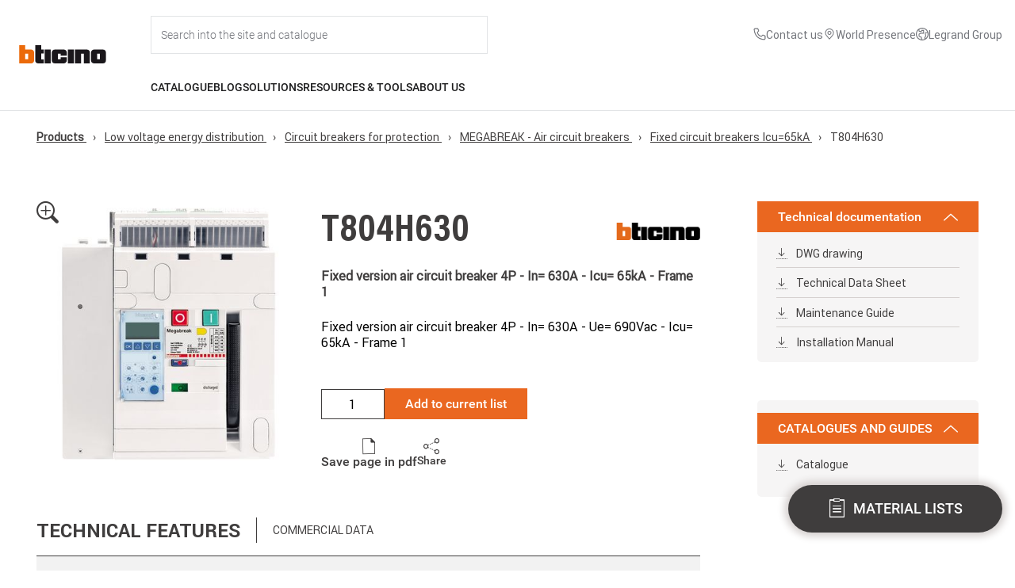

--- FILE ---
content_type: text/html; charset=UTF-8
request_url: https://catalogue.bticino.com/product/low-voltage-energy-distribution/circuit-breakers-for-protection/megabreak---air-circuit-breakers/fixed-circuit-breakers-icu65ka/BTI-T804H630-EN
body_size: 329010
content:
<!DOCTYPE html>
<html lang="en" dir="ltr">
  <head>
    <!-- polyfill -->
    <script>
      !function(t){var e=[];function s(s){var n=this,r="$BroadcastChannel$"+(s=String(s))+"$";e[r]=e[r]||[],e[r].push(this),this._name=s,this._id=r,this._closed=!1,this._mc=new MessageChannel,this._mc.port1.start(),this._mc.port2.start(),t.addEventListener("storage",(function(e){if(e.storageArea===t.localStorage&&null!=e.newValue&&""!==e.newValue&&e.key.substring(0,r.length)===r){var s=JSON.parse(e.newValue);n._mc.port2.postMessage(s)}}))}s.prototype={get name(){return this._name},postMessage:function(s){var n=this;if(this._closed){var r=new Error;throw r.name="InvalidStateError",r}var i=JSON.stringify(s),o=this._id+String(Date.now())+"$"+String(Math.random());t.localStorage.setItem(o,i),setTimeout((function(){t.localStorage.removeItem(o)}),500),e[this._id].forEach((function(t){t!==n&&t._mc.port2.postMessage(JSON.parse(i))}))},close:function(){if(!this._closed){this._closed=!0,this._mc.port1.close(),this._mc.port2.close();var t=e[this._id].indexOf(this);e[this._id].splice(t,1)}},get onmessage(){return this._mc.port1.onmessage},set onmessage(t){this._mc.port1.onmessage=t},addEventListener:function(){return this._mc.port1.addEventListener.apply(this._mc.port1,arguments)},removeEventListener:function(){return this._mc.port1.removeEventListener.apply(this._mc.port1,arguments)},dispatchEvent:function(){return this._mc.port1.dispatchEvent.apply(this._mc.port1,arguments)}},t.BroadcastChannel=t.BroadcastChannel||s}(self);
    </script>
    <!-- logger -->
    <script>
      var l="1";
      var w;(w=window).btLogger={log:function g(...o){l&&console.log(...o)}};
    </script>
    <!-- GTM -->
    <script>
      var gtagEventChannel = new BroadcastChannel('gtagEventChannel');
    </script>

    <meta charset="utf-8" />
<meta name="Generator" content="Drupal 11 (https://www.drupal.org)" />
<meta name="MobileOptimized" content="width" />
<meta name="HandheldFriendly" content="true" />
<meta name="viewport" content="width=device-width, initial-scale=1.0" />
<title>Fixed version air circuit breaker 4P - In= 630A - Icu= 65kA - Frame 1 | T804H630 | BTicino International Product Catalogue</title>
<meta name="description" content="Fixed version air circuit breaker 4P - In= 630A - Ue= 690Vac - Icu= 65kA - Frame 1" />
<link rel="canonical" href="https://catalogue.bticino.com/product/low-voltage-energy-distribution/circuit-breakers-for-protection/megabreak---air-circuit-breakers/fixed-circuit-breakers-icu-65ka/BTI-T804H630-EN" />
<meta name="keywords" content="Interruttore aperto fisso MEGABREAK" />
<link rel="icon" href="/themes/bticino/images/favicon.ico" type="image/vnd.microsoft.icon" />

    <link rel="stylesheet" media="all" href="/themes/contrib/stable/css/system/components/align.module.css?t7iwoy" />
<link rel="stylesheet" media="all" href="/themes/contrib/stable/css/system/components/fieldgroup.module.css?t7iwoy" />
<link rel="stylesheet" media="all" href="/themes/contrib/stable/css/system/components/container-inline.module.css?t7iwoy" />
<link rel="stylesheet" media="all" href="/themes/contrib/stable/css/system/components/clearfix.module.css?t7iwoy" />
<link rel="stylesheet" media="all" href="/themes/contrib/stable/css/system/components/details.module.css?t7iwoy" />
<link rel="stylesheet" media="all" href="/themes/contrib/stable/css/system/components/hidden.module.css?t7iwoy" />
<link rel="stylesheet" media="all" href="/themes/contrib/stable/css/system/components/item-list.module.css?t7iwoy" />
<link rel="stylesheet" media="all" href="/themes/contrib/stable/css/system/components/js.module.css?t7iwoy" />
<link rel="stylesheet" media="all" href="/themes/contrib/stable/css/system/components/nowrap.module.css?t7iwoy" />
<link rel="stylesheet" media="all" href="/themes/contrib/stable/css/system/components/position-container.module.css?t7iwoy" />
<link rel="stylesheet" media="all" href="/themes/contrib/stable/css/system/components/reset-appearance.module.css?t7iwoy" />
<link rel="stylesheet" media="all" href="/themes/contrib/stable/css/system/components/resize.module.css?t7iwoy" />
<link rel="stylesheet" media="all" href="/themes/contrib/stable/css/system/components/system-status-counter.css?t7iwoy" />
<link rel="stylesheet" media="all" href="/themes/contrib/stable/css/system/components/system-status-report-counters.css?t7iwoy" />
<link rel="stylesheet" media="all" href="/themes/contrib/stable/css/system/components/system-status-report-general-info.css?t7iwoy" />
<link rel="stylesheet" media="all" href="/themes/contrib/stable/css/system/components/tablesort.module.css?t7iwoy" />
<link rel="stylesheet" media="all" href="/themes/contrib/stable/css/core/assets/vendor/normalize-css/normalize.css?t7iwoy" />
<link rel="stylesheet" media="all" href="/themes/contrib/stable/css/core/normalize-fixes.css?t7iwoy" />
<link rel="stylesheet" media="all" href="/themes/contrib/classy/css/components/action-links.css?t7iwoy" />
<link rel="stylesheet" media="all" href="/themes/contrib/classy/css/components/breadcrumb.css?t7iwoy" />
<link rel="stylesheet" media="all" href="/themes/contrib/classy/css/components/button.css?t7iwoy" />
<link rel="stylesheet" media="all" href="/themes/contrib/classy/css/components/collapse-processed.css?t7iwoy" />
<link rel="stylesheet" media="all" href="/themes/contrib/classy/css/components/container-inline.css?t7iwoy" />
<link rel="stylesheet" media="all" href="/themes/contrib/classy/css/components/details.css?t7iwoy" />
<link rel="stylesheet" media="all" href="/themes/contrib/classy/css/components/exposed-filters.css?t7iwoy" />
<link rel="stylesheet" media="all" href="/themes/contrib/classy/css/components/field.css?t7iwoy" />
<link rel="stylesheet" media="all" href="/themes/contrib/classy/css/components/form.css?t7iwoy" />
<link rel="stylesheet" media="all" href="/themes/contrib/classy/css/components/icons.css?t7iwoy" />
<link rel="stylesheet" media="all" href="/themes/contrib/classy/css/components/inline-form.css?t7iwoy" />
<link rel="stylesheet" media="all" href="/themes/contrib/classy/css/components/item-list.css?t7iwoy" />
<link rel="stylesheet" media="all" href="/themes/contrib/classy/css/components/link.css?t7iwoy" />
<link rel="stylesheet" media="all" href="/themes/contrib/classy/css/components/links.css?t7iwoy" />
<link rel="stylesheet" media="all" href="/themes/contrib/classy/css/components/menu.css?t7iwoy" />
<link rel="stylesheet" media="all" href="/themes/contrib/classy/css/components/more-link.css?t7iwoy" />
<link rel="stylesheet" media="all" href="/themes/contrib/classy/css/components/pager.css?t7iwoy" />
<link rel="stylesheet" media="all" href="/themes/contrib/classy/css/components/tabledrag.css?t7iwoy" />
<link rel="stylesheet" media="all" href="/themes/contrib/classy/css/components/tableselect.css?t7iwoy" />
<link rel="stylesheet" media="all" href="/themes/contrib/classy/css/components/tablesort.css?t7iwoy" />
<link rel="stylesheet" media="all" href="/themes/contrib/classy/css/components/tabs.css?t7iwoy" />
<link rel="stylesheet" media="all" href="/themes/contrib/classy/css/components/textarea.css?t7iwoy" />
<link rel="stylesheet" media="all" href="/themes/contrib/classy/css/components/ui-dialog.css?t7iwoy" />
<link rel="stylesheet" media="all" href="/themes/contrib/classy/css/components/messages.css?t7iwoy" />
<link rel="stylesheet" media="all" href="/themes/bticino/css/bootstrap-ehilab.min.css?t7iwoy" />
<link rel="stylesheet" media="all" href="/themes/bticino/css/override.css?t7iwoy" />
<link rel="stylesheet" media="all" href="/themes/bticino/css/styles.css?t7iwoy" />
<link rel="stylesheet" media="all" href="/themes/bticino/css/inherit.css?t7iwoy" />
<link rel="stylesheet" media="all" href="/themes/bticino/css/home.css?t7iwoy" />
<link rel="stylesheet" media="all" href="/themes/bticino/css/loader.css?t7iwoy" />
<link rel="stylesheet" media="all" href="/themes/bticino/css/discover-also.css?t7iwoy" />
<link rel="stylesheet" media="all" href="/themes/bticino/css/info-dialog.css?t7iwoy" />
<link rel="stylesheet" media="all" href="/themes/bticino/css/search-suggestions.css?t7iwoy" />
<link rel="stylesheet" media="all" href="/themes/bticino/css/slick/slick.css?t7iwoy" />
<link rel="stylesheet" media="all" href="/themes/bticino/css/slick/slick-theme.css?t7iwoy" />
<link rel="stylesheet" media="all" href="/themes/bticino/css/slick/slick-lightbox.css?t7iwoy" />
<link rel="stylesheet" media="all" href="/themes/portaleprobase/css/elements.css?t7iwoy" />
<link rel="stylesheet" media="all" href="/themes/portaleprobase/css/layout.css?t7iwoy" />
<link rel="stylesheet" media="print" href="/themes/portaleprobase/css/print.css?t7iwoy" />
<link rel="stylesheet" media="all" href="/themes/portaleprobase/css/reset.css?t7iwoy" />
<link rel="stylesheet" media="all" href="/themes/portaleprobase/css/styles.css?t7iwoy" />
<link rel="stylesheet" media="all" href="/sites/int/themes/bticinocombase/css/elements.css?t7iwoy" />
<link rel="stylesheet" media="all" href="/sites/int/themes/bticinocombase/css/layout.css?t7iwoy" />
<link rel="stylesheet" media="print" href="/sites/int/themes/bticinocombase/css/print.css?t7iwoy" />
<link rel="stylesheet" media="all" href="/sites/int/themes/bticinocombase/css/reset.css?t7iwoy" />
<link rel="stylesheet" media="all" href="/sites/int/themes/bticinocombase/css/styles.css?t7iwoy" />

    
  </head>
  <body class="path-product" id="bt-body">
    <!-- Google Tag Manager (noscript) -->
    <noscript>
      <iframe src="https://www.googletagmanager.com/ns.html?id=GTM-W75DZQX"
              height="0" width="0" style="display:none;visibility:hidden">
      </iframe>
    </noscript>
    <!-- End Google Tag Manager (noscript) -->

        <a href="#main-content" class="visually-hidden focusable skip-link">
      Skip to main content
    </a>
    
      <div class="dialog-off-canvas-main-canvas" data-off-canvas-main-canvas>
    
  <header role="banner">
      <div class="region region-header">
    <nav role="navigation" aria-labelledby="block-bticino-int-mainnavigation-menu" id="block-bticino-int-mainnavigation" class="block block-menu navigation menu--main">
            
  <h2 class="visually-hidden" id="block-bticino-int-mainnavigation-menu">Main navigation</h2>
  

        


<div id="menu-main_header" class="header flex menu-main__full" data-frontpage="false" data-environment-url="https://www.bticino.com/">
  <div id="menu-main__logo" class="menu-main__logo">
    <a id="menu-main__logo-home" href="https://www.bticino.com/">
      <img src="https://www.bticino.com/themes/custom/bticinocombase2026/images/logo-bticino.svg" class="menu-logo" alt="Logo" />
    </a>
  </div>
  <div class="container-flex">
    <div class="menu-main">
        <div id="menu-main__user-logo-search" class="flex menu-main__user-logo-search">
            <div id="menu-main__search" class="menu-main__search flex">
                <div id="input__search" class="input__search input__search_container">
                    <input id="input__search-site" class="input__search-site" type="text" id="text" name="search" placeholder="Search into the site and catalogue" autocomplete="off" onfocus="onSearchFocus(this)"/>
                    <span id="input__search-site_close" class="input__search-site_close icon-chiudi hide" onclick="onSearchClose()"></span>
                </div>
            </div>
                                    <div class="utility-links">
                <ul class="utility-list">
                                                                          <li class="utility-item">
      <a href="https://www.bticino.com/contact-us" class="utility-link">
        <span class="utility-icon">
                    <svg class="utility-icon" aria-hidden="true" focusable="false" width="14" height="14" viewBox="0 0 14 14" xmlns="http://www.w3.org/2000/svg">
      <path fill="currentColor"d="M12 13.5H11.915C2.09 12.935 0.695002 4.645 0.500002 2.115C0.484289 1.91829 0.507546 1.72041 0.568439 1.53271C0.629332 1.345 0.726665 1.17115 0.85486 1.02113C0.983056 0.8711 1.13959 0.747844 1.31551 0.65842C1.49142 0.568996 1.68325 0.515161 1.88 0.5H4.635C4.83528 0.499807 5.031 0.559755 5.19682 0.672081C5.36263 0.784407 5.4909 0.943935 5.565 1.13L6.325 3C6.39818 3.18177 6.41634 3.38104 6.37722 3.57305C6.33811 3.76505 6.24345 3.94134 6.105 4.08L5.04 5.155C5.20636 6.10037 5.65909 6.97183 6.33695 7.65148C7.01481 8.33112 7.88507 8.78615 8.83 8.955L9.915 7.88C10.0558 7.74308 10.2337 7.65063 10.4266 7.61417C10.6196 7.57771 10.819 7.59887 11 7.675L12.885 8.43C13.0683 8.50644 13.2246 8.63571 13.3341 8.80134C13.4437 8.96696 13.5014 9.16144 13.5 9.36V12C13.5 12.3978 13.342 12.7794 13.0607 13.0607C12.7794 13.342 12.3978 13.5 12 13.5ZM2 1.5C1.86739 1.5 1.74022 1.55268 1.64645 1.64645C1.55268 1.74022 1.5 1.86739 1.5 2V2.04C1.73 5 3.205 12 11.97 12.5C12.0357 12.5041 12.1015 12.4951 12.1638 12.4737C12.226 12.4522 12.2834 12.4187 12.3326 12.375C12.3818 12.3314 12.422 12.2784 12.4507 12.2192C12.4794 12.16 12.4962 12.0957 12.5 12.03V9.36L10.615 8.605L9.18 10.03L8.94 10C4.59 9.455 4 5.105 4 5.06L3.97 4.82L5.39 3.385L4.64 1.5H2Z"/>
    </svg>
  
        </span>
        <span class="utility-text"> Contact us</span>
      </a>
    </li>
  
                                                                                                <li class="utility-item">
      <a href="https://www.legrand.com/en/world-presence" class="utility-link">
        <span class="utility-icon">
                    <svg class="utility-icon" aria-hidden="true" focusable="false" width="16" height="16" viewBox="0 0 16 16" xmlns="http://www.w3.org/2000/svg">
      <g clip-path="url(#clip0_4122_5419)">
        <path fill="currentColor" d="M8 9C7.50555 9 7.0222 8.85338 6.61108 8.57868C6.19995 8.30397 5.87952 7.91353 5.6903 7.45671C5.50108 6.99989 5.45157 6.49723 5.54804 6.01228C5.6445 5.52732 5.8826 5.08187 6.23223 4.73223C6.58187 4.3826 7.02732 4.1445 7.51228 4.04804C7.99723 3.95157 8.4999 4.00108 8.95671 4.1903C9.41353 4.37952 9.80397 4.69995 10.0787 5.11108C10.3534 5.5222 10.5 6.00555 10.5 6.5C10.4992 7.16281 10.2356 7.79826 9.76693 8.26693C9.29826 8.73561 8.66281 8.99925 8 9ZM8 5C7.70333 5 7.41332 5.08797 7.16665 5.2528C6.91997 5.41762 6.72771 5.65189 6.61418 5.92598C6.50065 6.20007 6.47095 6.50167 6.52882 6.79264C6.5867 7.08361 6.72956 7.35088 6.93934 7.56066C7.14912 7.77044 7.41639 7.9133 7.70737 7.97118C7.99834 8.02906 8.29994 7.99935 8.57403 7.88582C8.84812 7.77229 9.08238 7.58003 9.24721 7.33336C9.41203 7.08668 9.5 6.79667 9.5 6.5C9.49956 6.10231 9.34139 5.72103 9.06018 5.43982C8.77897 5.15861 8.39769 5.00044 8 5Z"/>
        <path fill="currentColor" d="M8.00001 15L3.78226 10.0257C3.75831 9.9971 3.60816 9.7999 3.60816 9.7999C2.88761 8.85084 2.49832 7.6916 2.50001 6.5C2.50001 5.04131 3.07947 3.64236 4.11092 2.61091C5.14237 1.57946 6.54131 1 8.00001 1C9.4587 1 10.8576 1.57946 11.8891 2.61091C12.9205 3.64236 13.5 5.04131 13.5 6.5C13.5018 7.69111 13.1128 8.84991 12.3926 9.79865L12.3919 9.7999C12.3919 9.7999 12.2419 9.9971 12.2195 10.0236L8.00001 15ZM4.40626 9.1975C4.40676 9.19785 4.52296 9.3516 4.54956 9.3847L8.00001 13.4539L11.455 9.37895C11.477 9.35135 11.5942 9.1965 11.5944 9.1961C12.183 8.42064 12.5012 7.47356 12.5 6.5C12.5 5.30653 12.0259 4.16193 11.182 3.31802C10.3381 2.47411 9.19348 2 8.00001 2C6.80653 2 5.66194 2.47411 4.81802 3.31802C3.97411 4.16193 3.50001 5.30653 3.50001 6.5C3.4989 7.47409 3.81725 8.42167 4.40626 9.1975Z"/>
      </g>
      <defs>
        <clipPath id="clip0_4122_5419">
          <rect width="16" height="16" fill="white"/>
        </clipPath>
      </defs>
    </svg>
  
        </span>
        <span class="utility-text">World Presence</span>
      </a>
    </li>
  
                                                                                                <li class="utility-item">
      <a href="https://www.legrand.com/en" class="utility-link">
        <span class="utility-icon">
                    <svg class="utility-icon" aria-hidden="true" focusable="false" width="14" height="14" viewBox="0 0 14 14" fill="currentColor" xmlns="http://www.w3.org/2000/svg">
      <path d="M7 0C5.61553 0 4.26216 0.410543 3.11101 1.17971C1.95987 1.94888 1.06266 3.04213 0.532846 4.32122C0.00303298 5.6003 -0.13559 7.00776 0.134506 8.36563C0.404603 9.7235 1.07129 10.9708 2.05026 11.9497C3.02922 12.9287 4.2765 13.5954 5.63437 13.8655C6.99224 14.1356 8.3997 13.997 9.67879 13.4672C10.9579 12.9373 12.0511 12.0401 12.8203 10.889C13.5895 9.73785 14 8.38447 14 7C13.9979 5.14413 13.2597 3.36486 11.9474 2.05256C10.6351 0.74026 8.85588 0.00209095 7 0ZM1 7C1.00053 6.15776 1.17896 5.32512 1.52362 4.55663C1.86828 3.78813 2.37139 3.10111 3 2.54055V3.5C3 3.76522 3.10536 4.01957 3.2929 4.20711C3.48043 4.39464 3.73479 4.5 4 4.5H5.6909C5.87668 4.50002 6.05878 4.44829 6.2168 4.35062C6.37482 4.25294 6.50251 4.11318 6.58555 3.947L6.8091 3.5H8V5.5H5.6177C5.46261 5.50003 5.30964 5.53613 5.1709 5.60545L3.55275 6.41455C3.38667 6.4976 3.247 6.62525 3.14937 6.7832C3.05174 6.94115 3.00002 7.12316 3 7.30885V9.1616C3.00002 9.36145 3.05992 9.55671 3.17197 9.72219C3.28403 9.88767 3.44309 10.0158 3.62865 10.09L5.553 10.86L5.89195 12.8932C4.51815 12.6337 3.27788 11.9032 2.38489 10.8274C1.49191 9.75165 1.00214 8.39809 1 7ZM6.92285 12.9961L6.447 10.14L4 9.1616V7.3091L5.6179 6.5H9V2.5H6.1909L5.6909 3.5H4V1.81175C4.7612 1.36861 5.61091 1.09913 6.48837 1.02257C7.36583 0.946007 8.24937 1.06426 9.07581 1.36887C9.90225 1.67349 10.6512 2.15694 11.2691 2.78465C11.8869 3.41237 12.3585 4.16885 12.65 5H10V7L10.4612 8.90675L9.5 10.3486V12.4473C8.71661 12.8106 7.86356 12.9992 7 13C6.974 13 6.94885 12.9964 6.92285 12.9961ZM10.5 11.8633V10.6514L11.293 9.4619C11.3703 9.34588 11.4226 9.21498 11.4464 9.07759C11.4703 8.9402 11.4652 8.79935 11.4314 8.66405L11 6.9385V6H12.9097C13.1051 7.10522 12.9823 8.24321 12.5557 9.28132C12.129 10.3194 11.4161 11.2149 10.5 11.8633Z" fill="currentColor"/>
    </svg>
  
        </span>
        <span class="utility-text">Legrand Group</span>
      </a>
    </li>
  
                                                          </ul>
            </div>
        </div>

     <div class="header-content__second-row">
       <ul id="menu-main-nav" class="menu-main-nav">
                  <li>
            <a id="catalogue" href="" class="nav-item uppercase flex menu-link" onclick="event.preventDefault(); openDropdownMenu(this, 'catalogue')">Catalogue</a>
          </li>

                    <span id="catalogue_arrow" class="nav-item__dropdown_arrow hide"></span>
          <div id="catalogue_dropdown" class="nav-item__dropdown disable-scrollbars">
                          <ul class="no-bullet h-100 pro-container">
                                                        <div id="smart-home-solutions" class="col-menu-1 pt-32 ">
                      <li class="nav-link__item">
                        <a class="nav-link link_dropdown" href="https://catalogue.bticino.com/prodotti/smart-home-solutions" onclick="event.preventDefault(); openBlockSubMenu('smart-home-solutions')"><span>Smart Home solutions</span></a>
                      </li>
                    </div>

                                          <div class="col-menu-1 nav-subitem__block scroll-element disable-scrollbars smart-home-solutions col-menu-1-mr">
                        <ul class="no-bullet">
                                                  <li class="nav-link__item">
                            <a class="nav-link link_dropdown nav-subitem__link" href="https://catalogue.bticino.com/prodotti/smart-home-solutions/living-now-smart---modular-version"><span>Living Now SMART - Modular version</span></a>
                          </li>
                                                  <li class="nav-link__item">
                            <a class="nav-link link_dropdown nav-subitem__link" href="https://catalogue.bticino.com/prodotti/smart-home-solutions/living-now-smart--european-version"><span>Living Now SMART - European version</span></a>
                          </li>
                                                  <li class="nav-link__item">
                            <a class="nav-link link_dropdown nav-subitem__link" href="https://catalogue.bticino.com/prodotti/smart-home-solutions/light-now-smart-modular-version"><span>Light Now SMART - Modular version</span></a>
                          </li>
                                                  <li class="nav-link__item">
                            <a class="nav-link link_dropdown nav-subitem__link" href="https://catalogue.bticino.com/prodotti/smart-home-solutions/light-now-smart-european-version"><span>Light Now SMART - European version</span></a>
                          </li>
                                                  <li class="nav-link__item">
                            <a class="nav-link link_dropdown nav-subitem__link" href="https://catalogue.bticino.com/prodotti/smart-home-solutions/classia-smart---modular-version"><span>Classia SMART - Modular version</span></a>
                          </li>
                                                  <li class="nav-link__item">
                            <a class="nav-link link_dropdown nav-subitem__link" href="https://catalogue.bticino.com/prodotti/smart-home-solutions/classia-smart---european-version"><span>Classia SMART - European version</span></a>
                          </li>
                                                  <li class="nav-link__item">
                            <a class="nav-link link_dropdown nav-subitem__link" href="https://catalogue.bticino.com/prodotti/smart-home-solutions/livinglight---smart-electrical-system---modular-version"><span>Livinglight - SMART electrical system - Modular version</span></a>
                          </li>
                                                  <li class="nav-link__item">
                            <a class="nav-link link_dropdown nav-subitem__link" href="https://catalogue.bticino.com/prodotti/smart-home-solutions/livinglight---smart-electrical-system---european-version"><span>Livinglight - SMART electrical system - European version</span></a>
                          </li>
                                                  <li class="nav-link__item">
                            <a class="nav-link link_dropdown nav-subitem__link" href="https://catalogue.bticino.com/prodotti/smart-home-solutions/matixgo-smart"><span>MatixGO SMART</span></a>
                          </li>
                                                  <li class="nav-link__item">
                            <a class="nav-link link_dropdown nav-subitem__link" href="https://catalogue.bticino.com/prodotti/smart-home-solutions/connected-thermostat-smarther-ac-with-netatmo"><span>Connected Thermostat Smarther AC with Netatmo</span></a>
                          </li>
                                                  <li class="nav-link__item">
                            <a class="nav-link link_dropdown nav-subitem__link" href="https://catalogue.bticino.com/prodotti/smart-home-solutions/connected-thermostat-smarther-with-netatmo"><span>Connected Thermostat Smarther with Netatmo</span></a>
                          </li>
                                                  <li class="nav-link__item">
                            <a class="nav-link link_dropdown nav-subitem__link" href="https://catalogue.bticino.com/prodotti/smart-home-solutions/smart-electrical-panel-btdin-with-netatmo"><span>Smart electrical panel BTDIN with Netatmo</span></a>
                          </li>
                                                  <li class="nav-link__item">
                            <a class="nav-link link_dropdown nav-subitem__link" href="https://catalogue.bticino.com/prodotti/smart-home-solutions/netatmo-camera-valve-thermostat-siren-intelligent-sensors"><span>Netatmo: Cameras, Valves, Thermostats, Siren and Intelligent Sensors</span></a>
                          </li>
                                                  <li class="nav-link__item">
                            <a class="nav-link link_dropdown nav-subitem__link" href="https://catalogue.bticino.com/prodotti/smart-home-solutions/connected-video-internal-units"><span>Connected video internal units</span></a>
                          </li>
                                                  <li class="nav-link__item">
                            <a class="nav-link link_dropdown nav-subitem__link" href="https://catalogue.bticino.com/prodotti/smart-home-solutions/my-home---home-automation-system"><span>My Home - Home automation system</span></a>
                          </li>
                                                  <li class="nav-link__item">
                            <a class="nav-link link_dropdown nav-subitem__link" href="https://catalogue.bticino.com/prodotti/smart-home-solutions/smart-kit"><span>Smart Kit</span></a>
                          </li>
                                                </ul>
                      </div>
                    
                                          <div class="col-menu-2 border-left nav-subitem__highlight_block smart-home-solutions scroll-element disable-scrollbars">
                        <div class="m-b-32">
                          <label class="uppercase">Highlights</label>
                        </div>

                        <div>
                          <ul class="no-bullet">
                                                    <a href="https://catalogue.bticino.com/prodotti/smart-home-solutions/connected-thermostat-smarther-with-netatmo">
                              <li class="nav-product-taxonomies">

                                <div class="nav-product-taxonomies__img-container">
                                  <img class="nav-product-taxonomies__img" src="https://dar.bticino.it/asset/Taxonomies/md/Smarther2.jpg"></img>
                                </div>
                                <div class="nav-product-taxonomies_container">
                                  <p class="subtitle--small--bold uppercase">Connected Thermostat Smarther with Netatmo</p>
                                                                  </div>

                              </li>
                            </a>
                                                    </ul>
                        </div>

                        <div>
                          <ul class="no-bullet">
                                                      <a href = "https://catalogue.bticino.com/product/solution-for-residential-and-tertiary-building/light-now/BTI-YW4003C-EN">
                              <li class="nav-product-highlight">
                                                                <img class="nav-product-highlight__img" src="https://dar.bticino.it/asset/Pictures/md/BT-YW4003C-WEB-R.jpg"></img>
                                                                <div>
                                  <p class="subtitle--small--bold uppercase">YW4003C</p>
                                  <div class="body__text--extra-small m-t-8 nav-product-highlight__text">Connected 2-ways switch. Power supply 110-230 V a.c. - 1 module - white</div>
                                </div>
                              </li>
                            </a>
                                                    </ul>
                        </div>
                      </div>
                    
                    
                                                                            <div id="solution-for-residential-and-tertiary-building" class="col-menu-1  ">
                      <li class="nav-link__item">
                        <a class="nav-link link_dropdown" href="https://catalogue.bticino.com/prodotti/solution-for-residential-and-tertiary-building" onclick="event.preventDefault(); openBlockSubMenu('solution-for-residential-and-tertiary-building')"><span>Solution for residential and tertiary building</span></a>
                      </li>
                    </div>

                                          <div class="col-menu-1 nav-subitem__block scroll-element disable-scrollbars solution-for-residential-and-tertiary-building col-menu-1-mr">
                        <ul class="no-bullet">
                                                  <li class="nav-link__item">
                            <a class="nav-link link_dropdown nav-subitem__link" href="https://catalogue.bticino.com/prodotti/solution-for-residential-and-tertiary-building/living-now"><span>Living Now</span></a>
                          </li>
                                                  <li class="nav-link__item">
                            <a class="nav-link link_dropdown nav-subitem__link" href="https://catalogue.bticino.com/prodotti/solution-for-residential-and-tertiary-building/light-now"><span>Light Now</span></a>
                          </li>
                                                  <li class="nav-link__item">
                            <a class="nav-link link_dropdown nav-subitem__link" href="https://catalogue.bticino.com/prodotti/solution-for-residential-and-tertiary-building/classia"><span>Classia</span></a>
                          </li>
                                                  <li class="nav-link__item">
                            <a class="nav-link link_dropdown nav-subitem__link" href="https://catalogue.bticino.com/prodotti/solution-for-residential-and-tertiary-building/livinglight"><span>Livinglight</span></a>
                          </li>
                                                  <li class="nav-link__item">
                            <a class="nav-link link_dropdown nav-subitem__link" href="https://catalogue.bticino.com/prodotti/solution-for-residential-and-tertiary-building/matixgo"><span>MatixGO</span></a>
                          </li>
                                                  <li class="nav-link__item">
                            <a class="nav-link link_dropdown nav-subitem__link" href="https://catalogue.bticino.com/prodotti/solution-for-residential-and-tertiary-building/air-the-thin-cover-plates-for-livinglight-and-axolute"><span>AIR the thin cover plates for Livinglight and Axolute</span></a>
                          </li>
                                                  <li class="nav-link__item">
                            <a class="nav-link link_dropdown nav-subitem__link" href="https://catalogue.bticino.com/prodotti/solution-for-residential-and-tertiary-building/matix"><span>Matix</span></a>
                          </li>
                                                  <li class="nav-link__item">
                            <a class="nav-link link_dropdown nav-subitem__link" href="https://catalogue.bticino.com/prodotti/solution-for-residential-and-tertiary-building/axolute"><span>Axolute</span></a>
                          </li>
                                                  <li class="nav-link__item">
                            <a class="nav-link link_dropdown nav-subitem__link" href="https://catalogue.bticino.com/prodotti/solution-for-residential-and-tertiary-building/other-wiring-device-ranges-accessories-non-modular-devices"><span>Other wiring device ranges, accessories, non modular devices</span></a>
                          </li>
                                                  <li class="nav-link__item">
                            <a class="nav-link link_dropdown nav-subitem__link" href="https://catalogue.bticino.com/prodotti/solution-for-residential-and-tertiary-building/my-home---home-automation-system"><span>My Home - Home automation system</span></a>
                          </li>
                                                  <li class="nav-link__item">
                            <a class="nav-link link_dropdown nav-subitem__link" href="https://catalogue.bticino.com/prodotti/solution-for-residential-and-tertiary-building/flatwall---switchboard-for-home-automation"><span>Flatwall - Switchboard for Home Automation</span></a>
                          </li>
                                                  <li class="nav-link__item">
                            <a class="nav-link link_dropdown nav-subitem__link" href="https://catalogue.bticino.com/prodotti/solution-for-residential-and-tertiary-building/boxes-and-ip40-ip44-ip55-ip66-protected-enclosures"><span>Boxes and IP40-IP44-IP55-IP66 protected enclosures</span></a>
                          </li>
                                                  <li class="nav-link__item">
                            <a class="nav-link link_dropdown nav-subitem__link" href="https://catalogue.bticino.com/prodotti/solution-for-residential-and-tertiary-building/interlink-office"><span>INTERLINK OFFICE</span></a>
                          </li>
                                                  <li class="nav-link__item">
                            <a class="nav-link link_dropdown nav-subitem__link" href="https://catalogue.bticino.com/prodotti/solution-for-residential-and-tertiary-building/smart-building-automation-system-knx"><span>Smart Building – automation system KNX</span></a>
                          </li>
                                                  <li class="nav-link__item">
                            <a class="nav-link link_dropdown nav-subitem__link" href="https://catalogue.bticino.com/prodotti/solution-for-residential-and-tertiary-building/hotel-room-management"><span>Hotel Room Management</span></a>
                          </li>
                                                </ul>
                      </div>
                    
                                          <div class="col-menu-2 border-left nav-subitem__highlight_block solution-for-residential-and-tertiary-building scroll-element disable-scrollbars">
                        <div class="m-b-32">
                          <label class="uppercase">Highlights</label>
                        </div>

                        <div>
                          <ul class="no-bullet">
                                                    <a href="https://catalogue.bticino.com/prodotti/solution-for-residential-and-tertiary-building/matixgo">
                              <li class="nav-product-taxonomies">

                                <div class="nav-product-taxonomies__img-container">
                                  <img class="nav-product-taxonomies__img" src="https://dar.bticino.it/asset/Taxonomies/md/JA4803JG_acc_G_1.jpg"></img>
                                </div>
                                <div class="nav-product-taxonomies_container">
                                  <p class="subtitle--small--bold uppercase">MatixGO</p>
                                                                  </div>

                              </li>
                            </a>
                                                    </ul>
                        </div>

                        <div>
                          <ul class="no-bullet">
                                                      <a href = "https://catalogue.bticino.com/product/solution-for-residential-and-tertiary-building/light-now/BTI-YW4055AM2A-EN">
                              <li class="nav-product-highlight">
                                                                <img class="nav-product-highlight__img" src="https://dar.bticino.it/asset/Pictures/md/BT-YW4055AM2A-WEB-R.jpg.jpg"></img>
                                                                <div>
                                  <p class="subtitle--small--bold uppercase">YW4055AM2A</p>
                                  <div class="body__text--extra-small m-t-8 nav-product-highlight__text">Axial Pushbutton 1P (NO) 10A 250V ac - Key cover with LAMP symbol - automatic terminals - 2 modules</div>
                                </div>
                              </li>
                            </a>
                                                      <a href = "https://catalogue.bticino.com/product/solution-for-residential-and-tertiary-building/light-now/BTI-YW4003C-EN">
                              <li class="nav-product-highlight">
                                                                <img class="nav-product-highlight__img" src="https://dar.bticino.it/asset/Pictures/md/BT-YW4003C-WEB-R.jpg"></img>
                                                                <div>
                                  <p class="subtitle--small--bold uppercase">YW4003C</p>
                                  <div class="body__text--extra-small m-t-8 nav-product-highlight__text">Connected 2-ways switch. Power supply 110-230 V a.c. - 1 module - white</div>
                                </div>
                              </li>
                            </a>
                                                    </ul>
                        </div>
                      </div>
                    
                    
                                                                            <div id="door-entry-systems" class="col-menu-1  ">
                      <li class="nav-link__item">
                        <a class="nav-link link_dropdown" href="https://catalogue.bticino.com/prodotti/door-entry-systems" onclick="event.preventDefault(); openBlockSubMenu('door-entry-systems')"><span>Door entry systems</span></a>
                      </li>
                    </div>

                                          <div class="col-menu-1 nav-subitem__block scroll-element disable-scrollbars door-entry-systems col-menu-1-mr">
                        <ul class="no-bullet">
                                                  <li class="nav-link__item">
                            <a class="nav-link link_dropdown nav-subitem__link" href="https://catalogue.bticino.com/prodotti/door-entry-systems/2-wires-external-solutions"><span>2-Wires External solutions</span></a>
                          </li>
                                                  <li class="nav-link__item">
                            <a class="nav-link link_dropdown nav-subitem__link" href="https://catalogue.bticino.com/prodotti/door-entry-systems/2-wires-internal-solutions"><span>2-Wires Internal solutions</span></a>
                          </li>
                                                  <li class="nav-link__item">
                            <a class="nav-link link_dropdown nav-subitem__link" href="https://catalogue.bticino.com/prodotti/door-entry-systems/2-wires-system-accessories"><span>2-Wires system accessories</span></a>
                          </li>
                                                  <li class="nav-link__item">
                            <a class="nav-link link_dropdown nav-subitem__link" href="https://catalogue.bticino.com/prodotti/door-entry-systems/ip-door-entry-system"><span>IP Door Entry System</span></a>
                          </li>
                                                  <li class="nav-link__item">
                            <a class="nav-link link_dropdown nav-subitem__link" href="https://catalogue.bticino.com/prodotti/door-entry-systems/easykit"><span>EASYKIT</span></a>
                          </li>
                                                  <li class="nav-link__item">
                            <a class="nav-link link_dropdown nav-subitem__link" href="https://catalogue.bticino.com/prodotti/door-entry-systems/professional-kits"><span>Professional kits</span></a>
                          </li>
                                                  <li class="nav-link__item">
                            <a class="nav-link link_dropdown nav-subitem__link" href="https://catalogue.bticino.com/prodotti/door-entry-systems/basic-kits"><span>BASIC kits</span></a>
                          </li>
                                                  <li class="nav-link__item">
                            <a class="nav-link link_dropdown nav-subitem__link" href="https://catalogue.bticino.com/prodotti/door-entry-systems/bells-ringtones-pushbuttons"><span>Bells, ringtones, pushbuttons</span></a>
                          </li>
                                                  <li class="nav-link__item">
                            <a class="nav-link link_dropdown nav-subitem__link" href="https://catalogue.bticino.com/prodotti/door-entry-systems/spare-parts"><span>Spare parts</span></a>
                          </li>
                                                </ul>
                      </div>
                    
                                          <div class="col-menu-2 border-left nav-subitem__highlight_block door-entry-systems scroll-element disable-scrollbars">
                        <div class="m-b-32">
                          <label class="uppercase">Highlights</label>
                        </div>

                        <div>
                          <ul class="no-bullet">
                                                    <a href="https://catalogue.bticino.com/prodotti/door-entry-systems/2-wires-external-solutions/linea-3000-entrance-panels">
                              <li class="nav-product-taxonomies">

                                <div class="nav-product-taxonomies__img-container">
                                  <img class="nav-product-taxonomies__img" src="https://dar.bticino.it/asset/Taxonomies/md/Linea_3000.jpg"></img>
                                </div>
                                <div class="nav-product-taxonomies_container">
                                  <p class="subtitle--small--bold uppercase">LINEA 3000 entrance panels</p>
                                                                  </div>

                              </li>
                            </a>
                                                    </ul>
                        </div>

                        <div>
                          <ul class="no-bullet">
                                                    </ul>
                        </div>
                      </div>
                    
                    
                                                                            <div id="adapters-plugs-and-sockets-multi-sockets-and-electrical-extensions" class="col-menu-1  ">
                      <li class="nav-link__item">
                        <a class="nav-link link_dropdown" href="https://catalogue.bticino.com/prodotti/adapters-plugs-and-sockets-multi-sockets-and-electrical-extensions" onclick="event.preventDefault(); openBlockSubMenu('adapters-plugs-and-sockets-multi-sockets-and-electrical-extensions')"><span>Adapters, plugs and sockets, multi-sockets and electrical extensions</span></a>
                      </li>
                    </div>

                                          <div class="col-menu-1 nav-subitem__block scroll-element disable-scrollbars adapters-plugs-and-sockets-multi-sockets-and-electrical-extensions col-menu-1-mr">
                        <ul class="no-bullet">
                                                  <li class="nav-link__item">
                            <a class="nav-link link_dropdown nav-subitem__link" href="https://catalogue.bticino.com/prodotti/adapters-plugs-and-sockets-multi-sockets-and-electrical-extensions/advanced-adapters"><span>Advanced adapters</span></a>
                          </li>
                                                  <li class="nav-link__item">
                            <a class="nav-link link_dropdown nav-subitem__link" href="https://catalogue.bticino.com/prodotti/adapters-plugs-and-sockets-multi-sockets-and-electrical-extensions/comfort-adapters"><span>Comfort adapters</span></a>
                          </li>
                                                  <li class="nav-link__item">
                            <a class="nav-link link_dropdown nav-subitem__link" href="https://catalogue.bticino.com/prodotti/adapters-plugs-and-sockets-multi-sockets-and-electrical-extensions/standard-adapters"><span>Standard adapters</span></a>
                          </li>
                                                  <li class="nav-link__item">
                            <a class="nav-link link_dropdown nav-subitem__link" href="https://catalogue.bticino.com/prodotti/adapters-plugs-and-sockets-multi-sockets-and-electrical-extensions/desktop-multiple-socket"><span>Desktop multiple socket</span></a>
                          </li>
                                                  <li class="nav-link__item">
                            <a class="nav-link link_dropdown nav-subitem__link" href="https://catalogue.bticino.com/prodotti/adapters-plugs-and-sockets-multi-sockets-and-electrical-extensions/ultraslim-multiple-sockets"><span>ULTRASLIM multiple sockets</span></a>
                          </li>
                                                  <li class="nav-link__item">
                            <a class="nav-link link_dropdown nav-subitem__link" href="https://catalogue.bticino.com/prodotti/adapters-plugs-and-sockets-multi-sockets-and-electrical-extensions/slim-multiple-sockets"><span>SLIM multiple sockets</span></a>
                          </li>
                                                  <li class="nav-link__item">
                            <a class="nav-link link_dropdown nav-subitem__link" href="https://catalogue.bticino.com/prodotti/adapters-plugs-and-sockets-multi-sockets-and-electrical-extensions/multiple-socket-slot-3-6-9"><span>Multiple socket SLOT 3/6/9</span></a>
                          </li>
                                                  <li class="nav-link__item">
                            <a class="nav-link link_dropdown nav-subitem__link" href="https://catalogue.bticino.com/prodotti/adapters-plugs-and-sockets-multi-sockets-and-electrical-extensions/poker-multiple-socket"><span>POKER multiple socket</span></a>
                          </li>
                                                  <li class="nav-link__item">
                            <a class="nav-link link_dropdown nav-subitem__link" href="https://catalogue.bticino.com/prodotti/adapters-plugs-and-sockets-multi-sockets-and-electrical-extensions/ip44-plugs-and-sockets"><span>IP44 Plugs and Sockets</span></a>
                          </li>
                                                  <li class="nav-link__item">
                            <a class="nav-link link_dropdown nav-subitem__link" href="https://catalogue.bticino.com/prodotti/adapters-plugs-and-sockets-multi-sockets-and-electrical-extensions/corner-space-saving-plugs-and-sockets"><span>CORNER space saving plugs and sockets</span></a>
                          </li>
                                                  <li class="nav-link__item">
                            <a class="nav-link link_dropdown nav-subitem__link" href="https://catalogue.bticino.com/prodotti/adapters-plugs-and-sockets-multi-sockets-and-electrical-extensions/professional-space-saving-plugs-and-sockets"><span>PROFESSIONAL space saving plugs and sockets</span></a>
                          </li>
                                                  <li class="nav-link__item">
                            <a class="nav-link link_dropdown nav-subitem__link" href="https://catalogue.bticino.com/prodotti/adapters-plugs-and-sockets-multi-sockets-and-electrical-extensions/german-standard-plugs"><span>German standard plugs</span></a>
                          </li>
                                                  <li class="nav-link__item">
                            <a class="nav-link link_dropdown nav-subitem__link" href="https://catalogue.bticino.com/prodotti/adapters-plugs-and-sockets-multi-sockets-and-electrical-extensions/residential-gyro-cordwinders"><span>Residential GYRO cordwinders</span></a>
                          </li>
                                                  <li class="nav-link__item">
                            <a class="nav-link link_dropdown nav-subitem__link" href="https://catalogue.bticino.com/prodotti/adapters-plugs-and-sockets-multi-sockets-and-electrical-extensions/garden-extensions-and-cordwinders"><span>GARDEN extensions and cordwinders</span></a>
                          </li>
                                                  <li class="nav-link__item">
                            <a class="nav-link link_dropdown nav-subitem__link" href="https://catalogue.bticino.com/prodotti/adapters-plugs-and-sockets-multi-sockets-and-electrical-extensions/residential-extensions"><span>Residential extensions</span></a>
                          </li>
                                                </ul>
                      </div>
                    
                                          <div class="col-menu-2 border-left nav-subitem__highlight_block adapters-plugs-and-sockets-multi-sockets-and-electrical-extensions scroll-element disable-scrollbars">
                        <div class="m-b-32">
                          <label class="uppercase">Highlights</label>
                        </div>

                        <div>
                          <ul class="no-bullet">
                                                    <a href="https://catalogue.bticino.com/prodotti/adapters-plugs-and-sockets-multi-sockets-and-electrical-extensions/ip44-plugs-and-sockets">
                              <li class="nav-product-taxonomies">

                                <div class="nav-product-taxonomies__img-container">
                                  <img class="nav-product-taxonomies__img" src="https://dar.bticino.it/asset/Taxonomies/md/SPINE_E_PRESE_IP44.jpg"></img>
                                </div>
                                <div class="nav-product-taxonomies_container">
                                  <p class="subtitle--small--bold uppercase">IP44 Plugs and Sockets</p>
                                                                  </div>

                              </li>
                            </a>
                                                    </ul>
                        </div>

                        <div>
                          <ul class="no-bullet">
                                                    </ul>
                        </div>
                      </div>
                    
                    
                                                                            <div id="solution-for-energy-efficiency" class="col-menu-1  ">
                      <li class="nav-link__item">
                        <a class="nav-link link_dropdown" href="https://catalogue.bticino.com/prodotti/solution-for-energy-efficiency" onclick="event.preventDefault(); openBlockSubMenu('solution-for-energy-efficiency')"><span>Solution for energy efficiency</span></a>
                      </li>
                    </div>

                                          <div class="col-menu-1 nav-subitem__block scroll-element disable-scrollbars solution-for-energy-efficiency col-menu-1-mr">
                        <ul class="no-bullet">
                                                  <li class="nav-link__item">
                            <a class="nav-link link_dropdown nav-subitem__link" href="https://catalogue.bticino.com/prodotti/solution-for-energy-efficiency/stand-alone-solutions-for-lighting-management"><span>Stand alone solutions for lighting management</span></a>
                          </li>
                                                  <li class="nav-link__item">
                            <a class="nav-link link_dropdown nav-subitem__link" href="https://catalogue.bticino.com/prodotti/solution-for-energy-efficiency/lighting-control-light-up-wireless-solution"><span>Lighting Control - LIGHT UP Wireless Solution</span></a>
                          </li>
                                                  <li class="nav-link__item">
                            <a class="nav-link link_dropdown nav-subitem__link" href="https://catalogue.bticino.com/prodotti/solution-for-energy-efficiency/lighting-control---bus---scs-system"><span>Lighting control - BUS - SCS System</span></a>
                          </li>
                                                  <li class="nav-link__item">
                            <a class="nav-link link_dropdown nav-subitem__link" href="https://catalogue.bticino.com/prodotti/solution-for-energy-efficiency/photovoltaic-solutions"><span>Photovoltaic solutions</span></a>
                          </li>
                                                  <li class="nav-link__item">
                            <a class="nav-link link_dropdown nav-subitem__link" href="https://catalogue.bticino.com/prodotti/solution-for-energy-efficiency/supervision-and-measurement"><span>Supervision and measurement</span></a>
                          </li>
                                                  <li class="nav-link__item">
                            <a class="nav-link link_dropdown nav-subitem__link" href="https://catalogue.bticino.com/prodotti/solution-for-energy-efficiency/nemo-multifunction-measurement-devices"><span>Nemo Multifunction measurement devices</span></a>
                          </li>
                                                  <li class="nav-link__item">
                            <a class="nav-link link_dropdown nav-subitem__link" href="https://catalogue.bticino.com/prodotti/solution-for-energy-efficiency/conto-energy-meters"><span>CONTO energy meters</span></a>
                          </li>
                                                  <li class="nav-link__item">
                            <a class="nav-link link_dropdown nav-subitem__link" href="https://catalogue.bticino.com/prodotti/solution-for-energy-efficiency/nemo-sx-supervision-system"><span>NEMO SX Supervision system</span></a>
                          </li>
                                                  <li class="nav-link__item">
                            <a class="nav-link link_dropdown nav-subitem__link" href="https://catalogue.bticino.com/prodotti/solution-for-energy-efficiency/pulse-concentrator-and-interfaces"><span>Pulse concentrator and interfaces</span></a>
                          </li>
                                                  <li class="nav-link__item">
                            <a class="nav-link link_dropdown nav-subitem__link" href="https://catalogue.bticino.com/prodotti/solution-for-energy-efficiency/transformers"><span>Transformers</span></a>
                          </li>
                                                  <li class="nav-link__item">
                            <a class="nav-link link_dropdown nav-subitem__link" href="https://catalogue.bticino.com/prodotti/solution-for-energy-efficiency/weoz-system-for-building-management"><span>WEOZ system for building management</span></a>
                          </li>
                                                </ul>
                      </div>
                    
                                          <div class="col-menu-2 border-left nav-subitem__highlight_block solution-for-energy-efficiency scroll-element disable-scrollbars">
                        <div class="m-b-32">
                          <label class="uppercase">Highlights</label>
                        </div>

                        <div>
                          <ul class="no-bullet">
                                                    <a href="https://catalogue.bticino.com/prodotti/solution-for-energy-efficiency/conto-energy-meters">
                              <li class="nav-product-taxonomies">

                                <div class="nav-product-taxonomies__img-container">
                                  <img class="nav-product-taxonomies__img" src="https://dar.bticino.it/asset/Taxonomies/md/IME_CE4TB0PCL1.jpg"></img>
                                </div>
                                <div class="nav-product-taxonomies_container">
                                  <p class="subtitle--small--bold uppercase">CONTO energy meters</p>
                                                                  </div>

                              </li>
                            </a>
                                                    </ul>
                        </div>

                        <div>
                          <ul class="no-bullet">
                                                      <a href = "https://catalogue.bticino.com/product/solution-for-energy-efficiency/weoz-system-for-building-management/LEG-048584-EN">
                              <li class="nav-product-highlight">
                                                                <img class="nav-product-highlight__img" src="https://dar.bticino.it/asset/Pictures/md/LG-048584_1.jpg"></img>
                                                                <div>
                                  <p class="subtitle--small--bold uppercase">048584</p>
                                  <div class="body__text--extra-small m-t-8 nav-product-highlight__text">Area manager for WEOZ system</div>
                                </div>
                              </li>
                            </a>
                                                    </ul>
                        </div>
                      </div>
                    
                    
                                                                            <div id="solution-for-measurement-and-supervision-ime" class="col-menu-1  ">
                      <li class="nav-link__item">
                        <a class="nav-link link_dropdown" href="https://catalogue.bticino.com/prodotti/solution-for-measurement-and-supervision-ime" onclick="event.preventDefault(); openBlockSubMenu('solution-for-measurement-and-supervision-ime')"><span>Solution for measurement and supervision IME</span></a>
                      </li>
                    </div>

                                          <div class="col-menu-1 nav-subitem__block scroll-element disable-scrollbars solution-for-measurement-and-supervision-ime col-menu-1-mr">
                        <ul class="no-bullet">
                                                  <li class="nav-link__item">
                            <a class="nav-link link_dropdown nav-subitem__link" href="https://catalogue.bticino.com/prodotti/solution-for-measurement-and-supervision-ime/nemo-multifunction-meters"><span>NEMO multifunction meters</span></a>
                          </li>
                                                  <li class="nav-link__item">
                            <a class="nav-link link_dropdown nav-subitem__link" href="https://catalogue.bticino.com/prodotti/solution-for-measurement-and-supervision-ime/conto-energy-static-meters"><span>CONTO energy static meters</span></a>
                          </li>
                                                  <li class="nav-link__item">
                            <a class="nav-link link_dropdown nav-subitem__link" href="https://catalogue.bticino.com/prodotti/solution-for-measurement-and-supervision-ime/nemo-sx-supervision-system"><span>NEMO SX supervision system</span></a>
                          </li>
                                                  <li class="nav-link__item">
                            <a class="nav-link link_dropdown nav-subitem__link" href="https://catalogue.bticino.com/prodotti/solution-for-measurement-and-supervision-ime/interfaces-and-pulse-concentrator"><span>Interfaces and pulse concentrator</span></a>
                          </li>
                                                  <li class="nav-link__item">
                            <a class="nav-link link_dropdown nav-subitem__link" href="https://catalogue.bticino.com/prodotti/solution-for-measurement-and-supervision-ime/transformers"><span>Transformers</span></a>
                          </li>
                                                  <li class="nav-link__item">
                            <a class="nav-link link_dropdown nav-subitem__link" href="https://catalogue.bticino.com/prodotti/solution-for-measurement-and-supervision-ime/delta---residual-current-relays"><span>DELTA - residual current relays</span></a>
                          </li>
                                                  <li class="nav-link__item">
                            <a class="nav-link link_dropdown nav-subitem__link" href="https://catalogue.bticino.com/prodotti/solution-for-measurement-and-supervision-ime/insulation-relays"><span>Insulation relays</span></a>
                          </li>
                                                  <li class="nav-link__item">
                            <a class="nav-link link_dropdown nav-subitem__link" href="https://catalogue.bticino.com/prodotti/solution-for-measurement-and-supervision-ime/tema-transducers"><span>TEMA transducers</span></a>
                          </li>
                                                  <li class="nav-link__item">
                            <a class="nav-link link_dropdown nav-subitem__link" href="https://catalogue.bticino.com/prodotti/solution-for-measurement-and-supervision-ime/digital-indicators"><span>Digital indicators</span></a>
                          </li>
                                                  <li class="nav-link__item">
                            <a class="nav-link link_dropdown nav-subitem__link" href="https://catalogue.bticino.com/prodotti/solution-for-measurement-and-supervision-ime/analogue-indicators"><span>Analogue indicators</span></a>
                          </li>
                                                  <li class="nav-link__item">
                            <a class="nav-link link_dropdown nav-subitem__link" href="https://catalogue.bticino.com/prodotti/solution-for-measurement-and-supervision-ime/synchronoscopes-hourmeters-and-sequencymeters"><span>synchronoscopes, hourmeters and sequencymeters</span></a>
                          </li>
                                                </ul>
                      </div>
                    
                                          <div class="col-menu-2 border-left nav-subitem__highlight_block solution-for-measurement-and-supervision-ime scroll-element disable-scrollbars">
                        <div class="m-b-32">
                          <label class="uppercase">Highlights</label>
                        </div>

                        <div>
                          <ul class="no-bullet">
                                                    <a href="https://catalogue.bticino.com/prodotti/solution-for-measurement-and-supervision-ime/nemo-sx-supervision-system">
                              <li class="nav-product-taxonomies">

                                <div class="nav-product-taxonomies__img-container">
                                  <img class="nav-product-taxonomies__img" src="https://dar.bticino.it/asset/Taxonomies/md/NEMO_SX_prosp.jpg"></img>
                                </div>
                                <div class="nav-product-taxonomies_container">
                                  <p class="subtitle--small--bold uppercase">NEMO SX supervision system</p>
                                                                  </div>

                              </li>
                            </a>
                                                    </ul>
                        </div>

                        <div>
                          <ul class="no-bullet">
                                                    </ul>
                        </div>
                      </div>
                    
                    
                                                                            <div id="low-voltage-energy-distribution" class="col-menu-1  ">
                      <li class="nav-link__item">
                        <a class="nav-link link_dropdown" href="https://catalogue.bticino.com/prodotti/low-voltage-energy-distribution" onclick="event.preventDefault(); openBlockSubMenu('low-voltage-energy-distribution')"><span>Low voltage energy distribution</span></a>
                      </li>
                    </div>

                                          <div class="col-menu-1 nav-subitem__block scroll-element disable-scrollbars low-voltage-energy-distribution col-menu-1-mr">
                        <ul class="no-bullet">
                                                  <li class="nav-link__item">
                            <a class="nav-link link_dropdown nav-subitem__link" href="https://catalogue.bticino.com/prodotti/low-voltage-energy-distribution/smart-electrical-panel-btdin-with-netatmo"><span>Smart electrical panel BTDIN with Netatmo</span></a>
                          </li>
                                                  <li class="nav-link__item">
                            <a class="nav-link link_dropdown nav-subitem__link" href="https://catalogue.bticino.com/prodotti/low-voltage-energy-distribution/circuit-breakers-for-protection"><span>Circuit breakers for protection</span></a>
                          </li>
                                                  <li class="nav-link__item">
                            <a class="nav-link link_dropdown nav-subitem__link" href="https://catalogue.bticino.com/prodotti/low-voltage-energy-distribution/control-and-command-devices"><span>Control and command devices</span></a>
                          </li>
                                                  <li class="nav-link__item">
                            <a class="nav-link link_dropdown nav-subitem__link" href="https://catalogue.bticino.com/prodotti/low-voltage-energy-distribution/distribution-boards-and-enclosures"><span>Distribution boards and enclosures</span></a>
                          </li>
                                                  <li class="nav-link__item">
                            <a class="nav-link link_dropdown nav-subitem__link" href="https://catalogue.bticino.com/prodotti/low-voltage-energy-distribution/tifast-cabling-system-and-terminals"><span>TIFAST cabling system and terminals</span></a>
                          </li>
                                                </ul>
                      </div>
                    
                                          <div class="col-menu-2 border-left nav-subitem__highlight_block low-voltage-energy-distribution scroll-element disable-scrollbars">
                        <div class="m-b-32">
                          <label class="uppercase">Highlights</label>
                        </div>

                        <div>
                          <ul class="no-bullet">
                                                    <a href="https://catalogue.bticino.com/prodotti/low-voltage-energy-distribution/circuit-breakers-for-protection/megatiker---moulded-case-circuit-breakers">
                              <li class="nav-product-taxonomies">

                                <div class="nav-product-taxonomies__img-container">
                                  <img class="nav-product-taxonomies__img" src="https://dar.bticino.it/asset/Taxonomies/md/t724h250D.jpg"></img>
                                </div>
                                <div class="nav-product-taxonomies_container">
                                  <p class="subtitle--small--bold uppercase">MEGATIKER - moulded case circuit breakers</p>
                                                                  </div>

                              </li>
                            </a>
                                                    </ul>
                        </div>

                        <div>
                          <ul class="no-bullet">
                                                    </ul>
                        </div>
                      </div>
                    
                    
                                                                            <div id="medium-voltage-energy-distribution" class="col-menu-1  ">
                      <li class="nav-link__item">
                        <a class="nav-link link_dropdown" href="https://catalogue.bticino.com/prodotti/medium-voltage-energy-distribution" onclick="event.preventDefault(); openBlockSubMenu('medium-voltage-energy-distribution')"><span>Medium voltage energy distribution</span></a>
                      </li>
                    </div>

                                          <div class="col-menu-1 nav-subitem__block scroll-element disable-scrollbars medium-voltage-energy-distribution col-menu-1-mr">
                        <ul class="no-bullet">
                                                  <li class="nav-link__item">
                            <a class="nav-link link_dropdown nav-subitem__link" href="https://catalogue.bticino.com/prodotti/medium-voltage-energy-distribution/pre-assembled-monobloc-distribution-boards"><span>Pre-assembled monobloc distribution boards</span></a>
                          </li>
                                                  <li class="nav-link__item">
                            <a class="nav-link link_dropdown nav-subitem__link" href="https://catalogue.bticino.com/prodotti/medium-voltage-energy-distribution/various-accessories"><span>Various accessories</span></a>
                          </li>
                                                  <li class="nav-link__item">
                            <a class="nav-link link_dropdown nav-subitem__link" href="https://catalogue.bticino.com/prodotti/medium-voltage-energy-distribution/mechanical-accessories"><span>Mechanical accessories</span></a>
                          </li>
                                                  <li class="nav-link__item">
                            <a class="nav-link link_dropdown nav-subitem__link" href="https://catalogue.bticino.com/prodotti/medium-voltage-energy-distribution/motors"><span>Motors</span></a>
                          </li>
                                                  <li class="nav-link__item">
                            <a class="nav-link link_dropdown nav-subitem__link" href="https://catalogue.bticino.com/prodotti/medium-voltage-energy-distribution/protection-relays"><span>Protection relays</span></a>
                          </li>
                                                  <li class="nav-link__item">
                            <a class="nav-link link_dropdown nav-subitem__link" href="https://catalogue.bticino.com/prodotti/medium-voltage-energy-distribution/compartment"><span>Compartment</span></a>
                          </li>
                                                </ul>
                      </div>
                    
                                          <div class="col-menu-2 border-left nav-subitem__highlight_block medium-voltage-energy-distribution scroll-element disable-scrollbars">
                        <div class="m-b-32">
                          <label class="uppercase">Highlights</label>
                        </div>

                        <div>
                          <ul class="no-bullet">
                                                    <a href="https://catalogue.bticino.com/prodotti/medium-voltage-energy-distribution/pre-assembled-monobloc-distribution-boards">
                              <li class="nav-product-taxonomies">

                                <div class="nav-product-taxonomies__img-container">
                                  <img class="nav-product-taxonomies__img" src="https://dar.bticino.it/asset/Taxonomies/md/BTI_AAL15B.jpg"></img>
                                </div>
                                <div class="nav-product-taxonomies_container">
                                  <p class="subtitle--small--bold uppercase">Pre-assembled monobloc distribution boards</p>
                                                                  </div>

                              </li>
                            </a>
                                                    </ul>
                        </div>

                        <div>
                          <ul class="no-bullet">
                                                    </ul>
                        </div>
                      </div>
                    
                    
                                                                            <div id="lv-mv-resin-transformers" class="col-menu-1  ">
                      <li class="nav-link__item">
                        <a class="nav-link link_dropdown" href="https://catalogue.bticino.com/prodotti/lv-mv-resin-transformers" onclick="event.preventDefault(); openBlockSubMenu('lv-mv-resin-transformers')"><span>LV-MV resin transformers</span></a>
                      </li>
                    </div>

                                          <div class="col-menu-1 nav-subitem__block scroll-element disable-scrollbars lv-mv-resin-transformers col-menu-1-mr">
                        <ul class="no-bullet">
                                                  <li class="nav-link__item">
                            <a class="nav-link link_dropdown nav-subitem__link" href="https://catalogue.bticino.com/prodotti/lv-mv-resin-transformers/insulation-class-12kv"><span>Insulation class 12kV</span></a>
                          </li>
                                                  <li class="nav-link__item">
                            <a class="nav-link link_dropdown nav-subitem__link" href="https://catalogue.bticino.com/prodotti/lv-mv-resin-transformers/insulation-class-17-5kv"><span>Insulation class 17,5kV</span></a>
                          </li>
                                                  <li class="nav-link__item">
                            <a class="nav-link link_dropdown nav-subitem__link" href="https://catalogue.bticino.com/prodotti/lv-mv-resin-transformers/insulation-class-24kv"><span>Insulation class 24kV</span></a>
                          </li>
                                                  <li class="nav-link__item">
                            <a class="nav-link link_dropdown nav-subitem__link" href="https://catalogue.bticino.com/prodotti/lv-mv-resin-transformers/insulation-class-36kv"><span>Insulation class 36kV</span></a>
                          </li>
                                                  <li class="nav-link__item">
                            <a class="nav-link link_dropdown nav-subitem__link" href="https://catalogue.bticino.com/prodotti/lv-mv-resin-transformers/integrated-boxes"><span>Integrated boxes</span></a>
                          </li>
                                                  <li class="nav-link__item">
                            <a class="nav-link link_dropdown nav-subitem__link" href="https://catalogue.bticino.com/prodotti/lv-mv-resin-transformers/installation-accessories"><span>Installation accessories</span></a>
                          </li>
                                                </ul>
                      </div>
                    
                                          <div class="col-menu-2 border-left nav-subitem__highlight_block lv-mv-resin-transformers scroll-element disable-scrollbars">
                        <div class="m-b-32">
                          <label class="uppercase">Highlights</label>
                        </div>

                        <div>
                          <ul class="no-bullet">
                                                    <a href="https://catalogue.bticino.com/prodotti/lv-mv-resin-transformers/insulation-class-36kv">
                              <li class="nav-product-taxonomies">

                                <div class="nav-product-taxonomies__img-container">
                                  <img class="nav-product-taxonomies__img" src="https://dar.bticino.it/asset/Taxonomies/md/ZUC_HO5AIDQBA.jpg"></img>
                                </div>
                                <div class="nav-product-taxonomies_container">
                                  <p class="subtitle--small--bold uppercase">Insulation class 36kV</p>
                                                                  </div>

                              </li>
                            </a>
                                                    </ul>
                        </div>

                        <div>
                          <ul class="no-bullet">
                                                    </ul>
                        </div>
                      </div>
                    
                    
                                                                            <div id="zucchini-busbar" class="col-menu-1  pb-32">
                      <li class="nav-link__item">
                        <a class="nav-link link_dropdown" href="https://catalogue.bticino.com/prodotti/zucchini-busbar" onclick="event.preventDefault(); openBlockSubMenu('zucchini-busbar')"><span>ZUCCHINI busbar</span></a>
                      </li>
                    </div>

                                          <div class="col-menu-1 nav-subitem__block scroll-element disable-scrollbars zucchini-busbar col-menu-1-mr">
                        <ul class="no-bullet">
                                                  <li class="nav-link__item">
                            <a class="nav-link link_dropdown nav-subitem__link" href="https://catalogue.bticino.com/prodotti/zucchini-busbar/low-power-busbar"><span>Low power busbar</span></a>
                          </li>
                                                  <li class="nav-link__item">
                            <a class="nav-link link_dropdown nav-subitem__link" href="https://catalogue.bticino.com/prodotti/zucchini-busbar/medium-power-busbar"><span>Medium power busbar</span></a>
                          </li>
                                                  <li class="nav-link__item">
                            <a class="nav-link link_dropdown nav-subitem__link" href="https://catalogue.bticino.com/prodotti/zucchini-busbar/high-power-busbar"><span>High power busbar</span></a>
                          </li>
                                                </ul>
                      </div>
                    
                                          <div class="col-menu-2 border-left nav-subitem__highlight_block zucchini-busbar scroll-element disable-scrollbars">
                        <div class="m-b-32">
                          <label class="uppercase">Highlights</label>
                        </div>

                        <div>
                          <ul class="no-bullet">
                                                    <a href="https://catalogue.bticino.com/prodotti/zucchini-busbar/high-power-busbar/xcp-s---xtra-compact-busbar">
                              <li class="nav-product-taxonomies">

                                <div class="nav-product-taxonomies__img-container">
                                  <img class="nav-product-taxonomies__img" src="https://dar.bticino.it/asset/Taxonomies/md/XCP-S.jpg"></img>
                                </div>
                                <div class="nav-product-taxonomies_container">
                                  <p class="subtitle--small--bold uppercase">XCP-S - Xtra Compact busbar</p>
                                                                  </div>

                              </li>
                            </a>
                                                    </ul>
                        </div>

                        <div>
                          <ul class="no-bullet">
                                                    </ul>
                        </div>
                      </div>
                    
                    
                                                  </ul>
            
                      </div>
                            <li>
            <a id="blog" href="https://www.bticino.com/news" class="nav-item uppercase flex menu-link" onclick=" openDropdownMenu(this, 'blog')">Blog</a>
          </li>

                            <li>
            <a id="solutions" href="" class="nav-item uppercase flex menu-link" onclick="event.preventDefault(); openDropdownMenu(this, 'solutions')">Solutions</a>
          </li>

                    <span id="solutions_arrow" class="nav-item__dropdown_arrow hide"></span>
          <div id="solutions_dropdown" class="nav-item__dropdown disable-scrollbars">
            
                            <ul class="no-bullet h-100 flex pro-container">
                                                              <div class="menu-main__column menu-main__column--col-1 col-menu-1    mt-32 mb-32">
                        <li class="label-highlight-li">
                          <label class="uppercase">SELECT A RANGE OF PRODUCTS AND WE WILL GUIDE YOU TO THE CORRECT CHOICE</label>
                        </li>
                                                  <ul class="no-bullet p-0">
                                                      <li>
                              <a class="nav-link nav-subitem__link" href="https://www.bticino.com/ideas-and-solutions/video-door-entry-systems"><span>Video door entry systems</span></a>
                            </li>
                                                      <li>
                              <a class="nav-link nav-subitem__link" href="https://www.bticino.com/ideas-and-solutions/wiring-devices-design"><span>Wiring devices design</span></a>
                            </li>
                                                      <li>
                              <a class="nav-link nav-subitem__link" href="https://www.bticino.com/ideas-and-solutions/measurement-solutions"><span>Measurement solutions</span></a>
                            </li>
                                                      <li>
                              <a class="nav-link nav-subitem__link" href="https://www.bticino.com/ideas-and-solutions/zucchini-busbars"><span>Zucchini busbars</span></a>
                            </li>
                                                      <li>
                              <a class="nav-link nav-subitem__link" href="https://www.bticino.com/ideas-and-solutions/mas-panelboards-and-cabinets-energy-distribution"><span>MAS: Panelboards and cabinets for energy distribution</span></a>
                            </li>
                                                    </ul>
                                              </div>
                                                              <div class="menu-main__column menu-main__column--col-2  col-menu-1 border-left pl-6 ml-46  mt-32 mb-32">
                        <li class="label-highlight-li">
                          <label class="uppercase">SELECT THE TOPIC AND YOU WILL FIND IDEAS AND SOLUTIONS FOR YOUR PROJECT</label>
                        </li>
                                                  <ul class="no-bullet p-0">
                                                      <li>
                              <a class="nav-link nav-subitem__link" href="https://www.bticino.com/ideas-and-solutions/solutions-for-the-smart-home"><span>Solutions for the smart home</span></a>
                            </li>
                                                      <li>
                              <a class="nav-link nav-subitem__link" href="https://www.bticino.com/ideas-and-solutions/solutions-office"><span>Solutions for the office</span></a>
                            </li>
                                                      <li>
                              <a class="nav-link nav-subitem__link" href="https://www.bticino.com/ideas-and-solutions/solutions-hotel"><span>Solutions for the hotel</span></a>
                            </li>
                                                      <li>
                              <a class="nav-link nav-subitem__link" href="https://www.bticino.com/ideas-and-solutions/energy-efficency"><span>Energy efficency</span></a>
                            </li>
                                                    </ul>
                                              </div>
                  
                                      <div class="col-menu-2 border-left pl-3 block__highlight_content mt-32 mb-32 disable-scrollbars p-t-0">
                      <li class="label-highlight-li">
                        <label class="uppercase">Highlights</label>
                      </li>

                        <ul id="nav-product-contents-list" class="no-bullet p-0">
                                                      <a href = "https://www.bticino.com/products/solution-for-residential-and-tertiary-building/light-now/features-and-benefits">
                              <li class="nav-product-contents">
                                  <div class="nav-product-contents__img-container">
                                    <img class="nav-product-contents__img" src="https://www.bticino.com/sites/default/files/2024-11/light_now_preview.jpg"></img>
                                  </div>
                                  <div class="nav-product-contents_container">
                                    <p class="subtitle--small--bold uppercase">Light Now - Features</p>
                                    <div class="body__text--extra-small m-t-8 nav-product-highlight__text">Light Now</div>
                                  </div>
                                </li>
                            </a>
                                                  </ul>
                                  </ul>
                      </div>
                            <li>
            <a id="resources-e-tools" href="https://www.bticino.com/tools" class="nav-item uppercase flex menu-link" onclick="event.preventDefault(); openDropdownMenu(this, 'resources-e-tools')">Resources &amp; Tools</a>
          </li>

                    <span id="resources-e-tools_arrow" class="nav-item__dropdown_arrow hide"></span>
          <div id="resources-e-tools_dropdown" class="nav-item__dropdown disable-scrollbars">
                          <ul class="no-bullet h-100 pro-container">
                                                        <div id="catalogues-brochures-and-guides" class="col-menu-1 pt-32 ">
                      <li class="nav-link__item">
                        <a class="nav-link link_dropdown" href="https://www.bticino.com/tools/catalogues-brochures-and-guides" onclick="event.preventDefault(); openBlockSubMenu('catalogues-brochures-and-guides')"><span>Catalogues, brochures and guides</span></a>
                      </li>
                    </div>

                                          <div class="col-menu-1 nav-subitem__block scroll-element disable-scrollbars catalogues-brochures-and-guides col-menu-1-mr">
                        <ul class="no-bullet">
                                                  <li class="nav-link__item">
                            <a class="nav-link link_dropdown nav-subitem__link" href="https://www.bticino.com/tools/catalogues-brochures-and-guides/smart-home-solutions"><span>Smart Home Solutions</span></a>
                          </li>
                                                  <li class="nav-link__item">
                            <a class="nav-link link_dropdown nav-subitem__link" href="https://www.bticino.com/tools/catalogues-brochures-and-guides/solution-residential-and-tertiary-building"><span>Solution for residential and tertiary building</span></a>
                          </li>
                                                  <li class="nav-link__item">
                            <a class="nav-link link_dropdown nav-subitem__link" href="https://www.bticino.com/tools/catalogues-brochures-and-guides/door-entry-systems"><span>Door entry systems</span></a>
                          </li>
                                                  <li class="nav-link__item">
                            <a class="nav-link link_dropdown nav-subitem__link" href="https://www.bticino.com/tools/catalogues-brochures-and-guides/solution-energy-efficiency"><span>Solution for energy efficiency</span></a>
                          </li>
                                                  <li class="nav-link__item">
                            <a class="nav-link link_dropdown nav-subitem__link" href="https://www.bticino.com/tools/catalogues-brochures-and-guides/solution-measurement-and-supervision-ime"><span>Solution for measurement and supervision IME</span></a>
                          </li>
                                                  <li class="nav-link__item">
                            <a class="nav-link link_dropdown nav-subitem__link" href="https://www.bticino.com/tools/catalogues-brochures-and-guides/low-voltage-energy-distribution"><span>Low voltage energy distribution</span></a>
                          </li>
                                                  <li class="nav-link__item">
                            <a class="nav-link link_dropdown nav-subitem__link" href="https://www.bticino.com/tools/catalogues-brochures-and-guides/lv-mv-resin-transformers"><span>LV-MV resin transformers</span></a>
                          </li>
                                                  <li class="nav-link__item">
                            <a class="nav-link link_dropdown nav-subitem__link" href="https://www.bticino.com/tools/catalogues-brochures-and-guides/zucchini-busbars"><span>ZUCCHINI busbars</span></a>
                          </li>
                                                </ul>
                      </div>
                    
                    
                    
                                          <div class="col-menu-2 nav-subitem__block scroll-element disable-scrollbars last border-left pl-3 block__highlight catalogues-brochures-and-guides">
                        <div class="m-b-32">
                            <label class="uppercase">Highlights</label>
                        </div>
                        <div>
                          <ul class="no-bullet">
                                                      <li class="cursor-pointer" onclick="downloadFile('https://www.bticino.com/sites/default/files/2024-12/GB%20Living%20NOW%20catalogue%203%20MODULES%202025.pdf')">
                              <div class="nav-text-highlight">
                                <div class="nav-software-highlight_img-container">
                                  <span class="icon-pdf"></span>
                                </div>
                                <div>
                                  <label class="subtitle--medium--bold cursor-pointer">Catalogue Living Now (3 modules)</label>
                                  <div class="label--medium m-t-4">22.5 MB</div>
                                </div>
                              </div>
                            </li>
                                                      <li class="cursor-pointer" onclick="downloadFile('https://www.bticino.com/sites/default/files/2024-12/GB%20Living%20NOW%20catalogue%202%20MODULES%202025.pdf')">
                              <div class="nav-text-highlight">
                                <div class="nav-software-highlight_img-container">
                                  <span class="icon-pdf"></span>
                                </div>
                                <div>
                                  <label class="subtitle--medium--bold cursor-pointer">Catalogue Living Now (2 modules)</label>
                                  <div class="label--medium m-t-4">23.09 MB</div>
                                </div>
                              </div>
                            </li>
                                                      <li class="cursor-pointer" onclick="downloadFile('https://www.bticino.com/sites/default/files/2024-11/BTicino%20Light%20Now%20-%20Catalogue%202024%203%20module.pdf')">
                              <div class="nav-text-highlight">
                                <div class="nav-software-highlight_img-container">
                                  <span class="icon-pdf"></span>
                                </div>
                                <div>
                                  <label class="subtitle--medium--bold cursor-pointer">Catalogue Light Now (3 modules)</label>
                                  <div class="label--medium m-t-4">23.24 MB</div>
                                </div>
                              </div>
                            </li>
                                                      <li class="cursor-pointer" onclick="downloadFile('https://www.bticino.com/sites/default/files/2024-11/BTicino%20Light%20Now%20-%20Catalogue%202024%202%20module.pdf')">
                              <div class="nav-text-highlight">
                                <div class="nav-software-highlight_img-container">
                                  <span class="icon-pdf"></span>
                                </div>
                                <div>
                                  <label class="subtitle--medium--bold cursor-pointer">Catalogue Light Now (2 modules)</label>
                                  <div class="label--medium m-t-4">23.92 MB</div>
                                </div>
                              </div>
                            </li>
                                                      <li class="cursor-pointer" onclick="downloadFile('https://www.bticino.com/sites/default/files/2025-09/SMART%20HOME%20CATALOGUE%20%202025.pdf')">
                              <div class="nav-text-highlight">
                                <div class="nav-software-highlight_img-container">
                                  <span class="icon-pdf"></span>
                                </div>
                                <div>
                                  <label class="subtitle--medium--bold cursor-pointer">Catalogue Smart Home</label>
                                  <div class="label--medium m-t-4">8.54 MB</div>
                                </div>
                              </div>
                            </li>
                                                      <li class="cursor-pointer" onclick="downloadFile('https://www.bticino.com/sites/default/files/2024-12/CATALOGUE_DES_INTN_2025.pdf')">
                              <div class="nav-text-highlight">
                                <div class="nav-software-highlight_img-container">
                                  <span class="icon-pdf"></span>
                                </div>
                                <div>
                                  <label class="subtitle--medium--bold cursor-pointer">Catalogue video door entry systems</label>
                                  <div class="label--medium m-t-4">21.45 MB</div>
                                </div>
                              </div>
                            </li>
                                                    </ul>
                        </div>
                      </div>
                                                                            <div id="web-applications-for-configuration-and-quotation" class="col-menu-1  ">
                      <li class="nav-link__item">
                        <a class="nav-link link_dropdown" href="https://www.bticino.com/tools/web-applications-for-configuration-and-quotation" onclick="event.preventDefault(); openBlockSubMenu('web-applications-for-configuration-and-quotation')"><span>Web applications for configuration and quotation</span></a>
                      </li>
                    </div>

                                          <div class="col-menu-1 nav-subitem__block scroll-element disable-scrollbars web-applications-for-configuration-and-quotation col-menu-1-mr">
                        <ul class="no-bullet">
                                                  <li class="nav-link__item">
                            <a class="nav-link link_dropdown nav-subitem__link" href="https://www.bticino.com/tools/web-applications-for-configuration-and-quotation/smart-home-configurator"><span>Smart Home configurator</span></a>
                          </li>
                                                  <li class="nav-link__item">
                            <a class="nav-link link_dropdown nav-subitem__link" href="https://www.bticino.com/tools/web-applications-for-configuration-and-quotation/video-door-entry-system-configurator"><span>Video Door Entry System Configurator</span></a>
                          </li>
                                                  <li class="nav-link__item">
                            <a class="nav-link link_dropdown nav-subitem__link" href="https://www.bticino.com/tools/web-applications-for-configuration-and-quotation/cover-plates-configurators"><span>Cover plates Configurators</span></a>
                          </li>
                                                  <li class="nav-link__item">
                            <a class="nav-link link_dropdown nav-subitem__link" href="https://linea5000custom.bticino.com/en-US/homepage"><span>Linea 5000 finishing frame customization tool</span></a>
                          </li>
                                                  <li class="nav-link__item">
                            <a class="nav-link link_dropdown nav-subitem__link" href="https://www.bticino.com/tools/app/home-project"><span>Home + Project: the app for designing and configuring MyHOME systems</span></a>
                          </li>
                                                </ul>
                      </div>
                    
                    
                                          <div class="col-menu-2 nav-subitem__block scroll-element disable-scrollbars last border-left pl-3 block__highlight web-applications-for-configuration-and-quotation">
                        <div class="m-b-32">
                            <label class="uppercase">Highlights</label>
                        </div>
                        <div>
                          <ul class="no-bullet">
                                                      <a  href="https://www.bticino.com/tools/web-applications-for-configuration-and-quotation/smart-home-configurator">
                              <li class="cursor-pointer">
                                <div class="nav-text-highlight">
                                  <div class="nav-software-highlight_img-container">
                                    <span class="icon-software"></span>
                                  </div>
                                  <div>
                                    <label class="subtitle--medium--bold cursor-pointer">Smart Home configurator</label>
                                    <div class="label--medium m-t-4">Create your electric system and obtain the material list</div>
                                  </div>
                                </div>
                              </li>
                            </a>
                                                      <a  href="https://www.bticino.com/tools/web-applications-for-configuration-and-quotation/video-door-entry-system-configurator">
                              <li class="cursor-pointer">
                                <div class="nav-text-highlight">
                                  <div class="nav-software-highlight_img-container">
                                    <span class="icon-software"></span>
                                  </div>
                                  <div>
                                    <label class="subtitle--medium--bold cursor-pointer">Video Door Entry System Configurator</label>
                                    <div class="label--medium m-t-4">Create and estimate the system for villa and apartment block</div>
                                  </div>
                                </div>
                              </li>
                            </a>
                                                    </ul>
                        </div>
                      </div>

                    
                                                                            <div id="design-software" class="col-menu-1  ">
                      <li class="nav-link__item">
                        <a class="nav-link link_dropdown" href="https://www.bticino.com/tools/design-software" onclick="event.preventDefault(); openBlockSubMenu('design-software')"><span>Design software</span></a>
                      </li>
                    </div>

                                          <div class="col-menu-1 nav-subitem__block scroll-element disable-scrollbars design-software col-menu-1-mr">
                        <ul class="no-bullet">
                                                  <li class="nav-link__item">
                            <a class="nav-link link_dropdown nav-subitem__link" href="https://www.bticino.com/tools/design-software/youdiagram"><span>Youdiagram: door entry, hotel systems</span></a>
                          </li>
                                                </ul>
                      </div>
                    
                    
                                          <div class="col-menu-2 nav-subitem__block scroll-element disable-scrollbars last border-left pl-3 block__highlight design-software">
                        <div class="m-b-32">
                            <label class="uppercase">Highlights</label>
                        </div>
                        <div>
                          <ul class="no-bullet">
                                                      <a  href="https://www.bticino.com/tools/design-software/youdiagram">
                              <li class="cursor-pointer">
                                <div class="nav-text-highlight">
                                  <div class="nav-software-highlight_img-container">
                                    <span class="icon-software"></span>
                                  </div>
                                  <div>
                                    <label class="subtitle--medium--bold cursor-pointer">YouDiagram</label>
                                    <div class="label--medium m-t-4">Last Version:2.9.6100 December 2024</div>
                                  </div>
                                </div>
                              </li>
                            </a>
                                                    </ul>
                        </div>
                      </div>

                    
                                                                            <div id="product-software-and-firmware" class="col-menu-1  ">
                      <li class="nav-link__item">
                        <a class="nav-link link_dropdown" href="https://www.bticino.com/tools/product-software-and-firmware" onclick=" openBlockSubMenu('product-software-and-firmware')"><span>Product software and firmware</span></a>
                      </li>
                    </div>

                    
                    
                    
                                                                            <div id="ios-e-android-applications" class="col-menu-1  ">
                      <li class="nav-link__item">
                        <a class="nav-link link_dropdown" href="https://www.bticino.com/tools/app" onclick=" openBlockSubMenu('ios-e-android-applications')"><span>iOS e Android applications</span></a>
                      </li>
                    </div>

                    
                    
                    
                                                                            <div id="video-tutorial" class="col-menu-1  pb-32">
                      <li class="nav-link__item">
                        <a class="nav-link link_dropdown" href="https://www.bticino.com/tools/video-tutorial" onclick=" openBlockSubMenu('video-tutorial')"><span>Video tutorial</span></a>
                      </li>
                    </div>

                    
                    
                    
                                                  </ul>
            
                      </div>
                            <li>
            <a id="about-us" href="https://www.bticino.com/about-us" class="nav-item uppercase flex menu-link" onclick="event.preventDefault(); openDropdownMenu(this, 'about-us')">About us</a>
          </li>

                    <span id="about-us_arrow" class="nav-item__dropdown_arrow hide"></span>
          <div id="about-us_dropdown" class="nav-item__dropdown disable-scrollbars">
                          <ul class="no-bullet h-100 pro-container">
                                                        <div id="who-we-are" class="col-menu-1 pt-32 ">
                      <li class="nav-link__item">
                        <a class="nav-link link_dropdown" href="https://www.bticino.com/about-us/who-we-are" onclick=" openBlockSubMenu('who-we-are')"><span>Who we are</span></a>
                      </li>
                    </div>

                    
                    
                    
                                                                            <div id="our-history-and-italian-heritage" class="col-menu-1  ">
                      <li class="nav-link__item">
                        <a class="nav-link link_dropdown" href="https://www.bticino.com/about-us/our-history-and-italian-heritage" onclick=" openBlockSubMenu('our-history-and-italian-heritage')"><span>Our history and Italian heritage</span></a>
                      </li>
                    </div>

                    
                    
                    
                                                                            <div id="italian-design" class="col-menu-1  ">
                      <li class="nav-link__item">
                        <a class="nav-link link_dropdown" href="https://www.bticino.com/about-us/italian-design" onclick=" openBlockSubMenu('italian-design')"><span>Italian Design</span></a>
                      </li>
                    </div>

                    
                    
                    
                                                                            <div id="sustainability" class="col-menu-1  ">
                      <li class="nav-link__item">
                        <a class="nav-link link_dropdown" href="https://www.bticino.com/about-us/sustainability" onclick=" openBlockSubMenu('sustainability')"><span>Sustainability</span></a>
                      </li>
                    </div>

                    
                    
                    
                                                                            <div id="global-presence" class="col-menu-1  ">
                      <li class="nav-link__item">
                        <a class="nav-link link_dropdown" href="https://www.bticino.com/about-us/global-presence" onclick=" openBlockSubMenu('global-presence')"><span>Global Presence</span></a>
                      </li>
                    </div>

                    
                    
                    
                                                                            <div id="pressemedia" class="col-menu-1  pb-32">
                      <li class="nav-link__item">
                        <a class="nav-link link_dropdown" href="https://www.bticino.com/about-us/press-and-media" onclick=" openBlockSubMenu('pressemedia')"><span>Press&amp;Media</span></a>
                      </li>
                    </div>

                    
                    
                    
                                                  </ul>
            
                      </div>
                         </ul>

                <div id="header-actions" class="header-actions">
                    <ul class="utility-links utility-links--compact" aria-label="Quick links">
                                                  <li class="utility-item">
      <a class="utility-link" href="https://www.bticino.com/contact-us" aria-label=" Contact us">
                  <svg class="utility-icon" aria-hidden="true" focusable="false" width="14" height="14" viewBox="0 0 14 14" xmlns="http://www.w3.org/2000/svg">
      <path fill="currentColor"d="M12 13.5H11.915C2.09 12.935 0.695002 4.645 0.500002 2.115C0.484289 1.91829 0.507546 1.72041 0.568439 1.53271C0.629332 1.345 0.726665 1.17115 0.85486 1.02113C0.983056 0.8711 1.13959 0.747844 1.31551 0.65842C1.49142 0.568996 1.68325 0.515161 1.88 0.5H4.635C4.83528 0.499807 5.031 0.559755 5.19682 0.672081C5.36263 0.784407 5.4909 0.943935 5.565 1.13L6.325 3C6.39818 3.18177 6.41634 3.38104 6.37722 3.57305C6.33811 3.76505 6.24345 3.94134 6.105 4.08L5.04 5.155C5.20636 6.10037 5.65909 6.97183 6.33695 7.65148C7.01481 8.33112 7.88507 8.78615 8.83 8.955L9.915 7.88C10.0558 7.74308 10.2337 7.65063 10.4266 7.61417C10.6196 7.57771 10.819 7.59887 11 7.675L12.885 8.43C13.0683 8.50644 13.2246 8.63571 13.3341 8.80134C13.4437 8.96696 13.5014 9.16144 13.5 9.36V12C13.5 12.3978 13.342 12.7794 13.0607 13.0607C12.7794 13.342 12.3978 13.5 12 13.5ZM2 1.5C1.86739 1.5 1.74022 1.55268 1.64645 1.64645C1.55268 1.74022 1.5 1.86739 1.5 2V2.04C1.73 5 3.205 12 11.97 12.5C12.0357 12.5041 12.1015 12.4951 12.1638 12.4737C12.226 12.4522 12.2834 12.4187 12.3326 12.375C12.3818 12.3314 12.422 12.2784 12.4507 12.2192C12.4794 12.16 12.4962 12.0957 12.5 12.03V9.36L10.615 8.605L9.18 10.03L8.94 10C4.59 9.455 4 5.105 4 5.06L3.97 4.82L5.39 3.385L4.64 1.5H2Z"/>
    </svg>
  
      </a>
    </li>
  
                                                                <li class="utility-item">
      <a class="utility-link" href="https://www.legrand.com/en/world-presence" aria-label="World Presence">
                  <svg class="utility-icon" aria-hidden="true" focusable="false" width="16" height="16" viewBox="0 0 16 16" xmlns="http://www.w3.org/2000/svg">
      <g clip-path="url(#clip0_4122_5419)">
        <path fill="currentColor" d="M8 9C7.50555 9 7.0222 8.85338 6.61108 8.57868C6.19995 8.30397 5.87952 7.91353 5.6903 7.45671C5.50108 6.99989 5.45157 6.49723 5.54804 6.01228C5.6445 5.52732 5.8826 5.08187 6.23223 4.73223C6.58187 4.3826 7.02732 4.1445 7.51228 4.04804C7.99723 3.95157 8.4999 4.00108 8.95671 4.1903C9.41353 4.37952 9.80397 4.69995 10.0787 5.11108C10.3534 5.5222 10.5 6.00555 10.5 6.5C10.4992 7.16281 10.2356 7.79826 9.76693 8.26693C9.29826 8.73561 8.66281 8.99925 8 9ZM8 5C7.70333 5 7.41332 5.08797 7.16665 5.2528C6.91997 5.41762 6.72771 5.65189 6.61418 5.92598C6.50065 6.20007 6.47095 6.50167 6.52882 6.79264C6.5867 7.08361 6.72956 7.35088 6.93934 7.56066C7.14912 7.77044 7.41639 7.9133 7.70737 7.97118C7.99834 8.02906 8.29994 7.99935 8.57403 7.88582C8.84812 7.77229 9.08238 7.58003 9.24721 7.33336C9.41203 7.08668 9.5 6.79667 9.5 6.5C9.49956 6.10231 9.34139 5.72103 9.06018 5.43982C8.77897 5.15861 8.39769 5.00044 8 5Z"/>
        <path fill="currentColor" d="M8.00001 15L3.78226 10.0257C3.75831 9.9971 3.60816 9.7999 3.60816 9.7999C2.88761 8.85084 2.49832 7.6916 2.50001 6.5C2.50001 5.04131 3.07947 3.64236 4.11092 2.61091C5.14237 1.57946 6.54131 1 8.00001 1C9.4587 1 10.8576 1.57946 11.8891 2.61091C12.9205 3.64236 13.5 5.04131 13.5 6.5C13.5018 7.69111 13.1128 8.84991 12.3926 9.79865L12.3919 9.7999C12.3919 9.7999 12.2419 9.9971 12.2195 10.0236L8.00001 15ZM4.40626 9.1975C4.40676 9.19785 4.52296 9.3516 4.54956 9.3847L8.00001 13.4539L11.455 9.37895C11.477 9.35135 11.5942 9.1965 11.5944 9.1961C12.183 8.42064 12.5012 7.47356 12.5 6.5C12.5 5.30653 12.0259 4.16193 11.182 3.31802C10.3381 2.47411 9.19348 2 8.00001 2C6.80653 2 5.66194 2.47411 4.81802 3.31802C3.97411 4.16193 3.50001 5.30653 3.50001 6.5C3.4989 7.47409 3.81725 8.42167 4.40626 9.1975Z"/>
      </g>
      <defs>
        <clipPath id="clip0_4122_5419">
          <rect width="16" height="16" fill="white"/>
        </clipPath>
      </defs>
    </svg>
  
      </a>
    </li>
  
                                                                <li class="utility-item">
      <a class="utility-link" href="https://www.legrand.com/en" aria-label="Legrand Group">
                  <svg class="utility-icon" aria-hidden="true" focusable="false" width="14" height="14" viewBox="0 0 14 14" fill="currentColor" xmlns="http://www.w3.org/2000/svg">
      <path d="M7 0C5.61553 0 4.26216 0.410543 3.11101 1.17971C1.95987 1.94888 1.06266 3.04213 0.532846 4.32122C0.00303298 5.6003 -0.13559 7.00776 0.134506 8.36563C0.404603 9.7235 1.07129 10.9708 2.05026 11.9497C3.02922 12.9287 4.2765 13.5954 5.63437 13.8655C6.99224 14.1356 8.3997 13.997 9.67879 13.4672C10.9579 12.9373 12.0511 12.0401 12.8203 10.889C13.5895 9.73785 14 8.38447 14 7C13.9979 5.14413 13.2597 3.36486 11.9474 2.05256C10.6351 0.74026 8.85588 0.00209095 7 0ZM1 7C1.00053 6.15776 1.17896 5.32512 1.52362 4.55663C1.86828 3.78813 2.37139 3.10111 3 2.54055V3.5C3 3.76522 3.10536 4.01957 3.2929 4.20711C3.48043 4.39464 3.73479 4.5 4 4.5H5.6909C5.87668 4.50002 6.05878 4.44829 6.2168 4.35062C6.37482 4.25294 6.50251 4.11318 6.58555 3.947L6.8091 3.5H8V5.5H5.6177C5.46261 5.50003 5.30964 5.53613 5.1709 5.60545L3.55275 6.41455C3.38667 6.4976 3.247 6.62525 3.14937 6.7832C3.05174 6.94115 3.00002 7.12316 3 7.30885V9.1616C3.00002 9.36145 3.05992 9.55671 3.17197 9.72219C3.28403 9.88767 3.44309 10.0158 3.62865 10.09L5.553 10.86L5.89195 12.8932C4.51815 12.6337 3.27788 11.9032 2.38489 10.8274C1.49191 9.75165 1.00214 8.39809 1 7ZM6.92285 12.9961L6.447 10.14L4 9.1616V7.3091L5.6179 6.5H9V2.5H6.1909L5.6909 3.5H4V1.81175C4.7612 1.36861 5.61091 1.09913 6.48837 1.02257C7.36583 0.946007 8.24937 1.06426 9.07581 1.36887C9.90225 1.67349 10.6512 2.15694 11.2691 2.78465C11.8869 3.41237 12.3585 4.16885 12.65 5H10V7L10.4612 8.90675L9.5 10.3486V12.4473C8.71661 12.8106 7.86356 12.9992 7 13C6.974 13 6.94885 12.9964 6.92285 12.9961ZM10.5 11.8633V10.6514L11.293 9.4619C11.3703 9.34588 11.4226 9.21498 11.4464 9.07759C11.4703 8.9402 11.4652 8.79935 11.4314 8.66405L11 6.9385V6H12.9097C13.1051 7.10522 12.9823 8.24321 12.5557 9.28132C12.129 10.3194 11.4161 11.2149 10.5 11.8633Z" fill="currentColor"/>
    </svg>
  
      </a>
    </li>
  
                                    </ul>
        </div>
     </div>

      <div id="dropdown__search" class="nav-item__dropdown disable-scrollbars">
        <div id="dropdown__last_search_container">
          <div id="dropdown__last_search" class="dropdown__last_search_container">
          </div>
          <h5 id="dropdown__search_noresults" class="hide">The search did not return any results.</h5>
        </div>

        <div id="loader__container" class="loader__container hide">
          <div class="loader">
            <img src="https://www.bticino.com/themes/custom/portaleprobase/images/loader_orange.gif"  alt="Loader" />
          </div>
        </div>

        <div id="dropdown__search_container" class="hide">
          <div class="dropdown__search_container">
            <div id="dropdown__search_categories-container" class="col-search-1 border-right--light">
              <label class="uppercase">Categories <span id="dropdown__search_categories-count"></span></label>
              <div id="dropdown__search_categories" class="dropdown__search_categories"></div>
            </div>
            <div id="dropdown__search_items-container" class="col-search-2 border-right--light">
              <label id="dropdown__search_items-label"  class="uppercase">Items <span id="dropdown__search_items-count"></span></label>
              <div id="dropdown__search_items" class="dropdown__search_items"></div>
            </div>
            <div id="dropdown__search_arguments-container" class="col-search-3">
              <label id="dropdown__search_arguments-label"  class="uppercase">Topics <span id="dropdown__search_arguments-count"></label>
              <div id="dropdown__search_arguments" class="dropdown__search_arguments"></div>
            </div>
          </div>
        </div>
      </div>
    </div>
  </div>
</div>

<div id="menu-main_header-mobile" class="header flex menu-main__full-mobile">
  <div id="menu-main_container-mobile" class="menu-main_container-mobile flex">
    <div id="menu-main__logo-mobile" class="menu-main__logo-mobile">
        <a id="menu-main__logo-home-mobile" href="https://www.bticino.com/" >
          <img id="menu-logo_mobile" src="https://www.bticino.com/themes/custom/bticinocombase2026/images/logo-bticino.svg" class="menu-logo-mobile" alt="Logo" />
        </a>

        <a id="menu-main__back--button" class="flex align-items-center menu-main__menu--button-mobile menu-main__back--button decoration-none hide" href="#" role="button" onclick="backDropdownMenuMobile(this, '', '', 1)">
          <span class="icon-freccia-back"> </span>
        </a>
        <p id="menu-main__title" class="tag-small hide">
        </p>

    </div>
    <div id="menu-main__mobile-container" class="flex menu-main__mobile-container">
      <a id="menu-main__mobile-search--button" class="align-items-center menu-main__mobile-search--button decoration-none" href="javascript:showHideSearchBarMobile()" role="button">
          <span class="icon-search"> </span>
      </a>
      <a id="menu-main__menu--button" class="flex align-items-center menu-main__menu--button-mobile decoration-none" href="#" role="button" onclick="openDropdownMenuMobile(this, '', '', 1)">
          <span class="icon-menu"> </span>
      </a>
      <a id="menu-main__close--button" class="flex align-items-center menu-main__menu--button-mobile decoration-none hide" href="#" role="button" onclick="openDropdownMenuMobile(this, '', '', 1)">
          <span class="icon-chiudi"> </span>
      </a>
    </div>
    <div id="menu-main__search-mobile" class="menu-main__search-mobile flex hide">
        <div class="input__search w-100">
            <span class="icon-search icon-search-site-mobile"> </span>
            <input id="input__search-site-mobile"  class="input__search-site-mobile" type="text" id="text" name="search" autocomplete="off" onfocus="onSearchFocusMobile(this)">
            <span id="input__search-site_close-mobile" class="input__search-site_close-mobile icon-chiudi hide" onclick="onSearchCloseMobile()"></span>
        </div>
        <a id="menu-main__close--button" class="flex align-items-center menu-main__menu--button-mobile decoration-none" href="#" role="button" onclick="javascript:showHideSearchBarMobile()">
            <span class="icon-chiudi"> </span>
        </a>
    </div>
  </div>

  <div id="menu-main_mobile" class="hide menu-main__mobile">
    <div class="menu-main-nav__container">
      <ul id="menu-main-nav_mobile-level-1" class="menu-main-nav__mobile">
                  <li id="catalogue-mobile" class="level-1" onclick='openDropdownMenuMobile(this, "catalogue", "Catalogue", 2)'>
            <a class="nav-item uppercase flex menu-link__mobile decoration-none" href="javascript:void(0)">Catalogue</a>
                          <span class="icon-freccia-destra"></span>
                      </li>

                      <div id="catalogue-mobile_level-2" class="menu-main-nav__container hide">
              <ul id="menu-main-nav_mobile-level-2" class="menu-main-nav__mobile pl-0 pt-0">
                              <li id="smart-home-solutions-mobile" class="level-2"  onclick='openDropdownMenuMobile(this, "smart-home-solutions", "Smart Home solutions", 3)'>
                  <a class="nav-item flex menu-link__mobile--medium nav-link__mobile decoration-none"  href="javascript:void(0)">Smart Home solutions</a>
                                      <span class="icon-freccia-destra"></span>
                                  </li>

                                  <div id="smart-home-solutions-mobile_level-3" class="menu-main-nav__container hide">
                    <ul id="menu-main-nav_mobile-level-3" class="menu-main-nav__mobile pl-0 pt-0">
                                          <li id="smart-home-solutions/living-now-smart---modular-version-mobile" class="level-3" onclick='openDropdownMenuMobile(this, "smart-home-solutions/living-now-smart---modular-version", "Living Now SMART - Modular version", 4)'>
                        <a class="nav-item flex menu-link__mobile--medium nav-link__mobile decoration-none" href="https://catalogue.bticino.com/prodotti/smart-home-solutions/living-now-smart---modular-version">Living Now SMART - Modular version</a>
                                              </li>

                      
                                          <li id="smart-home-solutions/living-now-smart--european-version-mobile" class="level-3" onclick='openDropdownMenuMobile(this, "smart-home-solutions/living-now-smart--european-version", "Living Now SMART - European version", 4)'>
                        <a class="nav-item flex menu-link__mobile--medium nav-link__mobile decoration-none" href="https://catalogue.bticino.com/prodotti/smart-home-solutions/living-now-smart--european-version">Living Now SMART - European version</a>
                                              </li>

                      
                                          <li id="smart-home-solutions/light-now-smart-modular-version-mobile" class="level-3" onclick='openDropdownMenuMobile(this, "smart-home-solutions/light-now-smart-modular-version", "Light Now SMART - Modular version", 4)'>
                        <a class="nav-item flex menu-link__mobile--medium nav-link__mobile decoration-none" href="https://catalogue.bticino.com/prodotti/smart-home-solutions/light-now-smart-modular-version">Light Now SMART - Modular version</a>
                                              </li>

                      
                                          <li id="smart-home-solutions/light-now-smart-european-version-mobile" class="level-3" onclick='openDropdownMenuMobile(this, "smart-home-solutions/light-now-smart-european-version", "Light Now SMART - European version", 4)'>
                        <a class="nav-item flex menu-link__mobile--medium nav-link__mobile decoration-none" href="https://catalogue.bticino.com/prodotti/smart-home-solutions/light-now-smart-european-version">Light Now SMART - European version</a>
                                              </li>

                      
                                          <li id="smart-home-solutions/classia-smart---modular-version-mobile" class="level-3" onclick='openDropdownMenuMobile(this, "smart-home-solutions/classia-smart---modular-version", "Classia SMART - Modular version", 4)'>
                        <a class="nav-item flex menu-link__mobile--medium nav-link__mobile decoration-none" href="https://catalogue.bticino.com/prodotti/smart-home-solutions/classia-smart---modular-version">Classia SMART - Modular version</a>
                                              </li>

                      
                                          <li id="smart-home-solutions/classia-smart---european-version-mobile" class="level-3" onclick='openDropdownMenuMobile(this, "smart-home-solutions/classia-smart---european-version", "Classia SMART - European version", 4)'>
                        <a class="nav-item flex menu-link__mobile--medium nav-link__mobile decoration-none" href="https://catalogue.bticino.com/prodotti/smart-home-solutions/classia-smart---european-version">Classia SMART - European version</a>
                                              </li>

                      
                                          <li id="smart-home-solutions/livinglight---smart-electrical-system---modular-version-mobile" class="level-3" onclick='openDropdownMenuMobile(this, "smart-home-solutions/livinglight---smart-electrical-system---modular-version", "Livinglight - SMART electrical system - Modular version", 4)'>
                        <a class="nav-item flex menu-link__mobile--medium nav-link__mobile decoration-none" href="https://catalogue.bticino.com/prodotti/smart-home-solutions/livinglight---smart-electrical-system---modular-version">Livinglight - SMART electrical system - Modular version</a>
                                              </li>

                      
                                          <li id="smart-home-solutions/livinglight---smart-electrical-system---european-version-mobile" class="level-3" onclick='openDropdownMenuMobile(this, "smart-home-solutions/livinglight---smart-electrical-system---european-version", "Livinglight - SMART electrical system - European version", 4)'>
                        <a class="nav-item flex menu-link__mobile--medium nav-link__mobile decoration-none" href="https://catalogue.bticino.com/prodotti/smart-home-solutions/livinglight---smart-electrical-system---european-version">Livinglight - SMART electrical system - European version</a>
                                              </li>

                      
                                          <li id="smart-home-solutions/matixgo-smart-mobile" class="level-3" onclick='openDropdownMenuMobile(this, "smart-home-solutions/matixgo-smart", "MatixGO SMART", 4)'>
                        <a class="nav-item flex menu-link__mobile--medium nav-link__mobile decoration-none" href="https://catalogue.bticino.com/prodotti/smart-home-solutions/matixgo-smart">MatixGO SMART</a>
                                              </li>

                      
                                          <li id="smart-home-solutions/connected-thermostat-smarther-ac-with-netatmo-mobile" class="level-3" onclick='openDropdownMenuMobile(this, "smart-home-solutions/connected-thermostat-smarther-ac-with-netatmo", "Connected Thermostat Smarther AC with Netatmo", 4)'>
                        <a class="nav-item flex menu-link__mobile--medium nav-link__mobile decoration-none" href="https://catalogue.bticino.com/prodotti/smart-home-solutions/connected-thermostat-smarther-ac-with-netatmo">Connected Thermostat Smarther AC with Netatmo</a>
                                              </li>

                      
                                          <li id="smart-home-solutions/connected-thermostat-smarther-with-netatmo-mobile" class="level-3" onclick='openDropdownMenuMobile(this, "smart-home-solutions/connected-thermostat-smarther-with-netatmo", "Connected Thermostat Smarther with Netatmo", 4)'>
                        <a class="nav-item flex menu-link__mobile--medium nav-link__mobile decoration-none" href="https://catalogue.bticino.com/prodotti/smart-home-solutions/connected-thermostat-smarther-with-netatmo">Connected Thermostat Smarther with Netatmo</a>
                                              </li>

                      
                                          <li id="smart-home-solutions/smart-electrical-panel-btdin-with-netatmo-mobile" class="level-3" onclick='openDropdownMenuMobile(this, "smart-home-solutions/smart-electrical-panel-btdin-with-netatmo", "Smart electrical panel BTDIN with Netatmo", 4)'>
                        <a class="nav-item flex menu-link__mobile--medium nav-link__mobile decoration-none" href="https://catalogue.bticino.com/prodotti/smart-home-solutions/smart-electrical-panel-btdin-with-netatmo">Smart electrical panel BTDIN with Netatmo</a>
                                              </li>

                      
                                          <li id="smart-home-solutions/netatmo-camera-valve-thermostat-siren-intelligent-sensors-mobile" class="level-3" onclick='openDropdownMenuMobile(this, "smart-home-solutions/netatmo-camera-valve-thermostat-siren-intelligent-sensors", "Netatmo: Cameras, Valves, Thermostats, Siren and Intelligent Sensors", 4)'>
                        <a class="nav-item flex menu-link__mobile--medium nav-link__mobile decoration-none" href="https://catalogue.bticino.com/prodotti/smart-home-solutions/netatmo-camera-valve-thermostat-siren-intelligent-sensors">Netatmo: Cameras, Valves, Thermostats, Siren and Intelligent Sensors</a>
                                              </li>

                      
                                          <li id="smart-home-solutions/connected-video-internal-units-mobile" class="level-3" onclick='openDropdownMenuMobile(this, "smart-home-solutions/connected-video-internal-units", "Connected video internal units", 4)'>
                        <a class="nav-item flex menu-link__mobile--medium nav-link__mobile decoration-none" href="https://catalogue.bticino.com/prodotti/smart-home-solutions/connected-video-internal-units">Connected video internal units</a>
                                              </li>

                      
                                          <li id="smart-home-solutions/my-home---home-automation-system-mobile" class="level-3" onclick='openDropdownMenuMobile(this, "smart-home-solutions/my-home---home-automation-system", "My Home - Home automation system", 4)'>
                        <a class="nav-item flex menu-link__mobile--medium nav-link__mobile decoration-none" href="https://catalogue.bticino.com/prodotti/smart-home-solutions/my-home---home-automation-system">My Home - Home automation system</a>
                                              </li>

                      
                                          <li id="smart-home-solutions/smart-kit-mobile" class="level-3" onclick='openDropdownMenuMobile(this, "smart-home-solutions/smart-kit", "Smart Kit", 4)'>
                        <a class="nav-item flex menu-link__mobile--medium nav-link__mobile decoration-none" href="https://catalogue.bticino.com/prodotti/smart-home-solutions/smart-kit">Smart Kit</a>
                                              </li>

                      
                                        </ul>
                  </div>
                                              <li id="solution-for-residential-and-tertiary-building-mobile" class="level-2"  onclick='openDropdownMenuMobile(this, "solution-for-residential-and-tertiary-building", "Solution for residential and tertiary building", 3)'>
                  <a class="nav-item flex menu-link__mobile--medium nav-link__mobile decoration-none"  href="javascript:void(0)">Solution for residential and tertiary building</a>
                                      <span class="icon-freccia-destra"></span>
                                  </li>

                                  <div id="solution-for-residential-and-tertiary-building-mobile_level-3" class="menu-main-nav__container hide">
                    <ul id="menu-main-nav_mobile-level-3" class="menu-main-nav__mobile pl-0 pt-0">
                                          <li id="solution-for-residential-and-tertiary-building/living-now-mobile" class="level-3" onclick='openDropdownMenuMobile(this, "solution-for-residential-and-tertiary-building/living-now", "Living Now", 4)'>
                        <a class="nav-item flex menu-link__mobile--medium nav-link__mobile decoration-none" href="https://catalogue.bticino.com/prodotti/solution-for-residential-and-tertiary-building/living-now">Living Now</a>
                                              </li>

                      
                                          <li id="solution-for-residential-and-tertiary-building/light-now-mobile" class="level-3" onclick='openDropdownMenuMobile(this, "solution-for-residential-and-tertiary-building/light-now", "Light Now", 4)'>
                        <a class="nav-item flex menu-link__mobile--medium nav-link__mobile decoration-none" href="https://catalogue.bticino.com/prodotti/solution-for-residential-and-tertiary-building/light-now">Light Now</a>
                                              </li>

                      
                                          <li id="solution-for-residential-and-tertiary-building/classia-mobile" class="level-3" onclick='openDropdownMenuMobile(this, "solution-for-residential-and-tertiary-building/classia", "Classia", 4)'>
                        <a class="nav-item flex menu-link__mobile--medium nav-link__mobile decoration-none" href="https://catalogue.bticino.com/prodotti/solution-for-residential-and-tertiary-building/classia">Classia</a>
                                              </li>

                      
                                          <li id="solution-for-residential-and-tertiary-building/livinglight-mobile" class="level-3" onclick='openDropdownMenuMobile(this, "solution-for-residential-and-tertiary-building/livinglight", "Livinglight", 4)'>
                        <a class="nav-item flex menu-link__mobile--medium nav-link__mobile decoration-none" href="https://catalogue.bticino.com/prodotti/solution-for-residential-and-tertiary-building/livinglight">Livinglight</a>
                                              </li>

                      
                                          <li id="solution-for-residential-and-tertiary-building/matixgo-mobile" class="level-3" onclick='openDropdownMenuMobile(this, "solution-for-residential-and-tertiary-building/matixgo", "MatixGO", 4)'>
                        <a class="nav-item flex menu-link__mobile--medium nav-link__mobile decoration-none" href="https://catalogue.bticino.com/prodotti/solution-for-residential-and-tertiary-building/matixgo">MatixGO</a>
                                              </li>

                      
                                          <li id="solution-for-residential-and-tertiary-building/air-the-thin-cover-plates-for-livinglight-and-axolute-mobile" class="level-3" onclick='openDropdownMenuMobile(this, "solution-for-residential-and-tertiary-building/air-the-thin-cover-plates-for-livinglight-and-axolute", "AIR the thin cover plates for Livinglight and Axolute", 4)'>
                        <a class="nav-item flex menu-link__mobile--medium nav-link__mobile decoration-none" href="https://catalogue.bticino.com/prodotti/solution-for-residential-and-tertiary-building/air-the-thin-cover-plates-for-livinglight-and-axolute">AIR the thin cover plates for Livinglight and Axolute</a>
                                              </li>

                      
                                          <li id="solution-for-residential-and-tertiary-building/matix-mobile" class="level-3" onclick='openDropdownMenuMobile(this, "solution-for-residential-and-tertiary-building/matix", "Matix", 4)'>
                        <a class="nav-item flex menu-link__mobile--medium nav-link__mobile decoration-none" href="https://catalogue.bticino.com/prodotti/solution-for-residential-and-tertiary-building/matix">Matix</a>
                                              </li>

                      
                                          <li id="solution-for-residential-and-tertiary-building/axolute-mobile" class="level-3" onclick='openDropdownMenuMobile(this, "solution-for-residential-and-tertiary-building/axolute", "Axolute", 4)'>
                        <a class="nav-item flex menu-link__mobile--medium nav-link__mobile decoration-none" href="https://catalogue.bticino.com/prodotti/solution-for-residential-and-tertiary-building/axolute">Axolute</a>
                                              </li>

                      
                                          <li id="solution-for-residential-and-tertiary-building/other-wiring-device-ranges-accessories-non-modular-devices-mobile" class="level-3" onclick='openDropdownMenuMobile(this, "solution-for-residential-and-tertiary-building/other-wiring-device-ranges-accessories-non-modular-devices", "Other wiring device ranges, accessories, non modular devices", 4)'>
                        <a class="nav-item flex menu-link__mobile--medium nav-link__mobile decoration-none" href="https://catalogue.bticino.com/prodotti/solution-for-residential-and-tertiary-building/other-wiring-device-ranges-accessories-non-modular-devices">Other wiring device ranges, accessories, non modular devices</a>
                                              </li>

                      
                                          <li id="solution-for-residential-and-tertiary-building/my-home---home-automation-system-mobile" class="level-3" onclick='openDropdownMenuMobile(this, "solution-for-residential-and-tertiary-building/my-home---home-automation-system", "My Home - Home automation system", 4)'>
                        <a class="nav-item flex menu-link__mobile--medium nav-link__mobile decoration-none" href="https://catalogue.bticino.com/prodotti/solution-for-residential-and-tertiary-building/my-home---home-automation-system">My Home - Home automation system</a>
                                              </li>

                      
                                          <li id="solution-for-residential-and-tertiary-building/flatwall---switchboard-for-home-automation-mobile" class="level-3" onclick='openDropdownMenuMobile(this, "solution-for-residential-and-tertiary-building/flatwall---switchboard-for-home-automation", "Flatwall - Switchboard for Home Automation", 4)'>
                        <a class="nav-item flex menu-link__mobile--medium nav-link__mobile decoration-none" href="https://catalogue.bticino.com/prodotti/solution-for-residential-and-tertiary-building/flatwall---switchboard-for-home-automation">Flatwall - Switchboard for Home Automation</a>
                                              </li>

                      
                                          <li id="solution-for-residential-and-tertiary-building/boxes-and-ip40-ip44-ip55-ip66-protected-enclosures-mobile" class="level-3" onclick='openDropdownMenuMobile(this, "solution-for-residential-and-tertiary-building/boxes-and-ip40-ip44-ip55-ip66-protected-enclosures", "Boxes and IP40-IP44-IP55-IP66 protected enclosures", 4)'>
                        <a class="nav-item flex menu-link__mobile--medium nav-link__mobile decoration-none" href="https://catalogue.bticino.com/prodotti/solution-for-residential-and-tertiary-building/boxes-and-ip40-ip44-ip55-ip66-protected-enclosures">Boxes and IP40-IP44-IP55-IP66 protected enclosures</a>
                                              </li>

                      
                                          <li id="solution-for-residential-and-tertiary-building/interlink-office-mobile" class="level-3" onclick='openDropdownMenuMobile(this, "solution-for-residential-and-tertiary-building/interlink-office", "INTERLINK OFFICE", 4)'>
                        <a class="nav-item flex menu-link__mobile--medium nav-link__mobile decoration-none" href="https://catalogue.bticino.com/prodotti/solution-for-residential-and-tertiary-building/interlink-office">INTERLINK OFFICE</a>
                                              </li>

                      
                                          <li id="solution-for-residential-and-tertiary-building/smart-building-automation-system-knx-mobile" class="level-3" onclick='openDropdownMenuMobile(this, "solution-for-residential-and-tertiary-building/smart-building-automation-system-knx", "Smart Building – automation system KNX", 4)'>
                        <a class="nav-item flex menu-link__mobile--medium nav-link__mobile decoration-none" href="https://catalogue.bticino.com/prodotti/solution-for-residential-and-tertiary-building/smart-building-automation-system-knx">Smart Building – automation system KNX</a>
                                              </li>

                      
                                          <li id="solution-for-residential-and-tertiary-building/hotel-room-management-mobile" class="level-3" onclick='openDropdownMenuMobile(this, "solution-for-residential-and-tertiary-building/hotel-room-management", "Hotel Room Management", 4)'>
                        <a class="nav-item flex menu-link__mobile--medium nav-link__mobile decoration-none" href="https://catalogue.bticino.com/prodotti/solution-for-residential-and-tertiary-building/hotel-room-management">Hotel Room Management</a>
                                              </li>

                      
                                        </ul>
                  </div>
                                              <li id="door-entry-systems-mobile" class="level-2"  onclick='openDropdownMenuMobile(this, "door-entry-systems", "Door entry systems", 3)'>
                  <a class="nav-item flex menu-link__mobile--medium nav-link__mobile decoration-none"  href="javascript:void(0)">Door entry systems</a>
                                      <span class="icon-freccia-destra"></span>
                                  </li>

                                  <div id="door-entry-systems-mobile_level-3" class="menu-main-nav__container hide">
                    <ul id="menu-main-nav_mobile-level-3" class="menu-main-nav__mobile pl-0 pt-0">
                                          <li id="door-entry-systems/2-wires-external-solutions-mobile" class="level-3" onclick='openDropdownMenuMobile(this, "door-entry-systems/2-wires-external-solutions", "2-Wires External solutions", 4)'>
                        <a class="nav-item flex menu-link__mobile--medium nav-link__mobile decoration-none" href="https://catalogue.bticino.com/prodotti/door-entry-systems/2-wires-external-solutions">2-Wires External solutions</a>
                                              </li>

                      
                                          <li id="door-entry-systems/2-wires-internal-solutions-mobile" class="level-3" onclick='openDropdownMenuMobile(this, "door-entry-systems/2-wires-internal-solutions", "2-Wires Internal solutions", 4)'>
                        <a class="nav-item flex menu-link__mobile--medium nav-link__mobile decoration-none" href="https://catalogue.bticino.com/prodotti/door-entry-systems/2-wires-internal-solutions">2-Wires Internal solutions</a>
                                              </li>

                      
                                          <li id="door-entry-systems/2-wires-system-accessories-mobile" class="level-3" onclick='openDropdownMenuMobile(this, "door-entry-systems/2-wires-system-accessories", "2-Wires system accessories", 4)'>
                        <a class="nav-item flex menu-link__mobile--medium nav-link__mobile decoration-none" href="https://catalogue.bticino.com/prodotti/door-entry-systems/2-wires-system-accessories">2-Wires system accessories</a>
                                              </li>

                      
                                          <li id="door-entry-systems/ip-door-entry-system-mobile" class="level-3" onclick='openDropdownMenuMobile(this, "door-entry-systems/ip-door-entry-system", "IP Door Entry System", 4)'>
                        <a class="nav-item flex menu-link__mobile--medium nav-link__mobile decoration-none" href="https://catalogue.bticino.com/prodotti/door-entry-systems/ip-door-entry-system">IP Door Entry System</a>
                                              </li>

                      
                                          <li id="door-entry-systems/easykit-mobile" class="level-3" onclick='openDropdownMenuMobile(this, "door-entry-systems/easykit", "EASYKIT", 4)'>
                        <a class="nav-item flex menu-link__mobile--medium nav-link__mobile decoration-none" href="https://catalogue.bticino.com/prodotti/door-entry-systems/easykit">EASYKIT</a>
                                              </li>

                      
                                          <li id="door-entry-systems/professional-kits-mobile" class="level-3" onclick='openDropdownMenuMobile(this, "door-entry-systems/professional-kits", "Professional kits", 4)'>
                        <a class="nav-item flex menu-link__mobile--medium nav-link__mobile decoration-none" href="https://catalogue.bticino.com/prodotti/door-entry-systems/professional-kits">Professional kits</a>
                                              </li>

                      
                                          <li id="door-entry-systems/basic-kits-mobile" class="level-3" onclick='openDropdownMenuMobile(this, "door-entry-systems/basic-kits", "BASIC kits", 4)'>
                        <a class="nav-item flex menu-link__mobile--medium nav-link__mobile decoration-none" href="https://catalogue.bticino.com/prodotti/door-entry-systems/basic-kits">BASIC kits</a>
                                              </li>

                      
                                          <li id="door-entry-systems/bells-ringtones-pushbuttons-mobile" class="level-3" onclick='openDropdownMenuMobile(this, "door-entry-systems/bells-ringtones-pushbuttons", "Bells, ringtones, pushbuttons", 4)'>
                        <a class="nav-item flex menu-link__mobile--medium nav-link__mobile decoration-none" href="https://catalogue.bticino.com/prodotti/door-entry-systems/bells-ringtones-pushbuttons">Bells, ringtones, pushbuttons</a>
                                              </li>

                      
                                          <li id="door-entry-systems/spare-parts-mobile" class="level-3" onclick='openDropdownMenuMobile(this, "door-entry-systems/spare-parts", "Spare parts", 4)'>
                        <a class="nav-item flex menu-link__mobile--medium nav-link__mobile decoration-none" href="https://catalogue.bticino.com/prodotti/door-entry-systems/spare-parts">Spare parts</a>
                                              </li>

                      
                                        </ul>
                  </div>
                                              <li id="adapters-plugs-and-sockets-multi-sockets-and-electrical-extensions-mobile" class="level-2"  onclick='openDropdownMenuMobile(this, "adapters-plugs-and-sockets-multi-sockets-and-electrical-extensions", "Adapters, plugs and sockets, multi-sockets and electrical extensions", 3)'>
                  <a class="nav-item flex menu-link__mobile--medium nav-link__mobile decoration-none"  href="javascript:void(0)">Adapters, plugs and sockets, multi-sockets and electrical extensions</a>
                                      <span class="icon-freccia-destra"></span>
                                  </li>

                                  <div id="adapters-plugs-and-sockets-multi-sockets-and-electrical-extensions-mobile_level-3" class="menu-main-nav__container hide">
                    <ul id="menu-main-nav_mobile-level-3" class="menu-main-nav__mobile pl-0 pt-0">
                                          <li id="adapters-plugs-and-sockets-multi-sockets-and-electrical-extensions/advanced-adapters-mobile" class="level-3" onclick='openDropdownMenuMobile(this, "adapters-plugs-and-sockets-multi-sockets-and-electrical-extensions/advanced-adapters", "Advanced adapters", 4)'>
                        <a class="nav-item flex menu-link__mobile--medium nav-link__mobile decoration-none" href="https://catalogue.bticino.com/prodotti/adapters-plugs-and-sockets-multi-sockets-and-electrical-extensions/advanced-adapters">Advanced adapters</a>
                                              </li>

                      
                                          <li id="adapters-plugs-and-sockets-multi-sockets-and-electrical-extensions/comfort-adapters-mobile" class="level-3" onclick='openDropdownMenuMobile(this, "adapters-plugs-and-sockets-multi-sockets-and-electrical-extensions/comfort-adapters", "Comfort adapters", 4)'>
                        <a class="nav-item flex menu-link__mobile--medium nav-link__mobile decoration-none" href="https://catalogue.bticino.com/prodotti/adapters-plugs-and-sockets-multi-sockets-and-electrical-extensions/comfort-adapters">Comfort adapters</a>
                                              </li>

                      
                                          <li id="adapters-plugs-and-sockets-multi-sockets-and-electrical-extensions/standard-adapters-mobile" class="level-3" onclick='openDropdownMenuMobile(this, "adapters-plugs-and-sockets-multi-sockets-and-electrical-extensions/standard-adapters", "Standard adapters", 4)'>
                        <a class="nav-item flex menu-link__mobile--medium nav-link__mobile decoration-none" href="https://catalogue.bticino.com/prodotti/adapters-plugs-and-sockets-multi-sockets-and-electrical-extensions/standard-adapters">Standard adapters</a>
                                              </li>

                      
                                          <li id="adapters-plugs-and-sockets-multi-sockets-and-electrical-extensions/desktop-multiple-socket-mobile" class="level-3" onclick='openDropdownMenuMobile(this, "adapters-plugs-and-sockets-multi-sockets-and-electrical-extensions/desktop-multiple-socket", "Desktop multiple socket", 4)'>
                        <a class="nav-item flex menu-link__mobile--medium nav-link__mobile decoration-none" href="https://catalogue.bticino.com/prodotti/adapters-plugs-and-sockets-multi-sockets-and-electrical-extensions/desktop-multiple-socket">Desktop multiple socket</a>
                                              </li>

                      
                                          <li id="adapters-plugs-and-sockets-multi-sockets-and-electrical-extensions/ultraslim-multiple-sockets-mobile" class="level-3" onclick='openDropdownMenuMobile(this, "adapters-plugs-and-sockets-multi-sockets-and-electrical-extensions/ultraslim-multiple-sockets", "ULTRASLIM multiple sockets", 4)'>
                        <a class="nav-item flex menu-link__mobile--medium nav-link__mobile decoration-none" href="https://catalogue.bticino.com/prodotti/adapters-plugs-and-sockets-multi-sockets-and-electrical-extensions/ultraslim-multiple-sockets">ULTRASLIM multiple sockets</a>
                                              </li>

                      
                                          <li id="adapters-plugs-and-sockets-multi-sockets-and-electrical-extensions/slim-multiple-sockets-mobile" class="level-3" onclick='openDropdownMenuMobile(this, "adapters-plugs-and-sockets-multi-sockets-and-electrical-extensions/slim-multiple-sockets", "SLIM multiple sockets", 4)'>
                        <a class="nav-item flex menu-link__mobile--medium nav-link__mobile decoration-none" href="https://catalogue.bticino.com/prodotti/adapters-plugs-and-sockets-multi-sockets-and-electrical-extensions/slim-multiple-sockets">SLIM multiple sockets</a>
                                              </li>

                      
                                          <li id="adapters-plugs-and-sockets-multi-sockets-and-electrical-extensions/multiple-socket-slot-3-6-9-mobile" class="level-3" onclick='openDropdownMenuMobile(this, "adapters-plugs-and-sockets-multi-sockets-and-electrical-extensions/multiple-socket-slot-3-6-9", "Multiple socket SLOT 3/6/9", 4)'>
                        <a class="nav-item flex menu-link__mobile--medium nav-link__mobile decoration-none" href="https://catalogue.bticino.com/prodotti/adapters-plugs-and-sockets-multi-sockets-and-electrical-extensions/multiple-socket-slot-3-6-9">Multiple socket SLOT 3/6/9</a>
                                              </li>

                      
                                          <li id="adapters-plugs-and-sockets-multi-sockets-and-electrical-extensions/poker-multiple-socket-mobile" class="level-3" onclick='openDropdownMenuMobile(this, "adapters-plugs-and-sockets-multi-sockets-and-electrical-extensions/poker-multiple-socket", "POKER multiple socket", 4)'>
                        <a class="nav-item flex menu-link__mobile--medium nav-link__mobile decoration-none" href="https://catalogue.bticino.com/prodotti/adapters-plugs-and-sockets-multi-sockets-and-electrical-extensions/poker-multiple-socket">POKER multiple socket</a>
                                              </li>

                      
                                          <li id="adapters-plugs-and-sockets-multi-sockets-and-electrical-extensions/ip44-plugs-and-sockets-mobile" class="level-3" onclick='openDropdownMenuMobile(this, "adapters-plugs-and-sockets-multi-sockets-and-electrical-extensions/ip44-plugs-and-sockets", "IP44 Plugs and Sockets", 4)'>
                        <a class="nav-item flex menu-link__mobile--medium nav-link__mobile decoration-none" href="https://catalogue.bticino.com/prodotti/adapters-plugs-and-sockets-multi-sockets-and-electrical-extensions/ip44-plugs-and-sockets">IP44 Plugs and Sockets</a>
                                              </li>

                      
                                          <li id="adapters-plugs-and-sockets-multi-sockets-and-electrical-extensions/corner-space-saving-plugs-and-sockets-mobile" class="level-3" onclick='openDropdownMenuMobile(this, "adapters-plugs-and-sockets-multi-sockets-and-electrical-extensions/corner-space-saving-plugs-and-sockets", "CORNER space saving plugs and sockets", 4)'>
                        <a class="nav-item flex menu-link__mobile--medium nav-link__mobile decoration-none" href="https://catalogue.bticino.com/prodotti/adapters-plugs-and-sockets-multi-sockets-and-electrical-extensions/corner-space-saving-plugs-and-sockets">CORNER space saving plugs and sockets</a>
                                              </li>

                      
                                          <li id="adapters-plugs-and-sockets-multi-sockets-and-electrical-extensions/professional-space-saving-plugs-and-sockets-mobile" class="level-3" onclick='openDropdownMenuMobile(this, "adapters-plugs-and-sockets-multi-sockets-and-electrical-extensions/professional-space-saving-plugs-and-sockets", "PROFESSIONAL space saving plugs and sockets", 4)'>
                        <a class="nav-item flex menu-link__mobile--medium nav-link__mobile decoration-none" href="https://catalogue.bticino.com/prodotti/adapters-plugs-and-sockets-multi-sockets-and-electrical-extensions/professional-space-saving-plugs-and-sockets">PROFESSIONAL space saving plugs and sockets</a>
                                              </li>

                      
                                          <li id="adapters-plugs-and-sockets-multi-sockets-and-electrical-extensions/german-standard-plugs-mobile" class="level-3" onclick='openDropdownMenuMobile(this, "adapters-plugs-and-sockets-multi-sockets-and-electrical-extensions/german-standard-plugs", "German standard plugs", 4)'>
                        <a class="nav-item flex menu-link__mobile--medium nav-link__mobile decoration-none" href="https://catalogue.bticino.com/prodotti/adapters-plugs-and-sockets-multi-sockets-and-electrical-extensions/german-standard-plugs">German standard plugs</a>
                                              </li>

                      
                                          <li id="adapters-plugs-and-sockets-multi-sockets-and-electrical-extensions/residential-gyro-cordwinders-mobile" class="level-3" onclick='openDropdownMenuMobile(this, "adapters-plugs-and-sockets-multi-sockets-and-electrical-extensions/residential-gyro-cordwinders", "Residential GYRO cordwinders", 4)'>
                        <a class="nav-item flex menu-link__mobile--medium nav-link__mobile decoration-none" href="https://catalogue.bticino.com/prodotti/adapters-plugs-and-sockets-multi-sockets-and-electrical-extensions/residential-gyro-cordwinders">Residential GYRO cordwinders</a>
                                              </li>

                      
                                          <li id="adapters-plugs-and-sockets-multi-sockets-and-electrical-extensions/garden-extensions-and-cordwinders-mobile" class="level-3" onclick='openDropdownMenuMobile(this, "adapters-plugs-and-sockets-multi-sockets-and-electrical-extensions/garden-extensions-and-cordwinders", "GARDEN extensions and cordwinders", 4)'>
                        <a class="nav-item flex menu-link__mobile--medium nav-link__mobile decoration-none" href="https://catalogue.bticino.com/prodotti/adapters-plugs-and-sockets-multi-sockets-and-electrical-extensions/garden-extensions-and-cordwinders">GARDEN extensions and cordwinders</a>
                                              </li>

                      
                                          <li id="adapters-plugs-and-sockets-multi-sockets-and-electrical-extensions/residential-extensions-mobile" class="level-3" onclick='openDropdownMenuMobile(this, "adapters-plugs-and-sockets-multi-sockets-and-electrical-extensions/residential-extensions", "Residential extensions", 4)'>
                        <a class="nav-item flex menu-link__mobile--medium nav-link__mobile decoration-none" href="https://catalogue.bticino.com/prodotti/adapters-plugs-and-sockets-multi-sockets-and-electrical-extensions/residential-extensions">Residential extensions</a>
                                              </li>

                      
                                        </ul>
                  </div>
                                              <li id="solution-for-energy-efficiency-mobile" class="level-2"  onclick='openDropdownMenuMobile(this, "solution-for-energy-efficiency", "Solution for energy efficiency", 3)'>
                  <a class="nav-item flex menu-link__mobile--medium nav-link__mobile decoration-none"  href="javascript:void(0)">Solution for energy efficiency</a>
                                      <span class="icon-freccia-destra"></span>
                                  </li>

                                  <div id="solution-for-energy-efficiency-mobile_level-3" class="menu-main-nav__container hide">
                    <ul id="menu-main-nav_mobile-level-3" class="menu-main-nav__mobile pl-0 pt-0">
                                          <li id="solution-for-energy-efficiency/stand-alone-solutions-for-lighting-management-mobile" class="level-3" onclick='openDropdownMenuMobile(this, "solution-for-energy-efficiency/stand-alone-solutions-for-lighting-management", "Stand alone solutions for lighting management", 4)'>
                        <a class="nav-item flex menu-link__mobile--medium nav-link__mobile decoration-none" href="https://catalogue.bticino.com/prodotti/solution-for-energy-efficiency/stand-alone-solutions-for-lighting-management">Stand alone solutions for lighting management</a>
                                              </li>

                      
                                          <li id="solution-for-energy-efficiency/lighting-control-light-up-wireless-solution-mobile" class="level-3" onclick='openDropdownMenuMobile(this, "solution-for-energy-efficiency/lighting-control-light-up-wireless-solution", "Lighting Control - LIGHT UP Wireless Solution", 4)'>
                        <a class="nav-item flex menu-link__mobile--medium nav-link__mobile decoration-none" href="https://catalogue.bticino.com/prodotti/solution-for-energy-efficiency/lighting-control-light-up-wireless-solution">Lighting Control - LIGHT UP Wireless Solution</a>
                                              </li>

                      
                                          <li id="solution-for-energy-efficiency/lighting-control---bus---scs-system-mobile" class="level-3" onclick='openDropdownMenuMobile(this, "solution-for-energy-efficiency/lighting-control---bus---scs-system", "Lighting control - BUS - SCS System", 4)'>
                        <a class="nav-item flex menu-link__mobile--medium nav-link__mobile decoration-none" href="https://catalogue.bticino.com/prodotti/solution-for-energy-efficiency/lighting-control---bus---scs-system">Lighting control - BUS - SCS System</a>
                                              </li>

                      
                                          <li id="solution-for-energy-efficiency/photovoltaic-solutions-mobile" class="level-3" onclick='openDropdownMenuMobile(this, "solution-for-energy-efficiency/photovoltaic-solutions", "Photovoltaic solutions", 4)'>
                        <a class="nav-item flex menu-link__mobile--medium nav-link__mobile decoration-none" href="https://catalogue.bticino.com/prodotti/solution-for-energy-efficiency/photovoltaic-solutions">Photovoltaic solutions</a>
                                              </li>

                      
                                          <li id="solution-for-energy-efficiency/supervision-and-measurement-mobile" class="level-3" onclick='openDropdownMenuMobile(this, "solution-for-energy-efficiency/supervision-and-measurement", "Supervision and measurement", 4)'>
                        <a class="nav-item flex menu-link__mobile--medium nav-link__mobile decoration-none" href="https://catalogue.bticino.com/prodotti/solution-for-energy-efficiency/supervision-and-measurement">Supervision and measurement</a>
                                              </li>

                      
                                          <li id="solution-for-energy-efficiency/nemo-multifunction-measurement-devices-mobile" class="level-3" onclick='openDropdownMenuMobile(this, "solution-for-energy-efficiency/nemo-multifunction-measurement-devices", "Nemo Multifunction measurement devices", 4)'>
                        <a class="nav-item flex menu-link__mobile--medium nav-link__mobile decoration-none" href="https://catalogue.bticino.com/prodotti/solution-for-energy-efficiency/nemo-multifunction-measurement-devices">Nemo Multifunction measurement devices</a>
                                              </li>

                      
                                          <li id="solution-for-energy-efficiency/conto-energy-meters-mobile" class="level-3" onclick='openDropdownMenuMobile(this, "solution-for-energy-efficiency/conto-energy-meters", "CONTO energy meters", 4)'>
                        <a class="nav-item flex menu-link__mobile--medium nav-link__mobile decoration-none" href="https://catalogue.bticino.com/prodotti/solution-for-energy-efficiency/conto-energy-meters">CONTO energy meters</a>
                                              </li>

                      
                                          <li id="solution-for-energy-efficiency/nemo-sx-supervision-system-mobile" class="level-3" onclick='openDropdownMenuMobile(this, "solution-for-energy-efficiency/nemo-sx-supervision-system", "NEMO SX Supervision system", 4)'>
                        <a class="nav-item flex menu-link__mobile--medium nav-link__mobile decoration-none" href="https://catalogue.bticino.com/prodotti/solution-for-energy-efficiency/nemo-sx-supervision-system">NEMO SX Supervision system</a>
                                              </li>

                      
                                          <li id="solution-for-energy-efficiency/pulse-concentrator-and-interfaces-mobile" class="level-3" onclick='openDropdownMenuMobile(this, "solution-for-energy-efficiency/pulse-concentrator-and-interfaces", "Pulse concentrator and interfaces", 4)'>
                        <a class="nav-item flex menu-link__mobile--medium nav-link__mobile decoration-none" href="https://catalogue.bticino.com/prodotti/solution-for-energy-efficiency/pulse-concentrator-and-interfaces">Pulse concentrator and interfaces</a>
                                              </li>

                      
                                          <li id="solution-for-energy-efficiency/transformers-mobile" class="level-3" onclick='openDropdownMenuMobile(this, "solution-for-energy-efficiency/transformers", "Transformers", 4)'>
                        <a class="nav-item flex menu-link__mobile--medium nav-link__mobile decoration-none" href="https://catalogue.bticino.com/prodotti/solution-for-energy-efficiency/transformers">Transformers</a>
                                              </li>

                      
                                          <li id="solution-for-energy-efficiency/weoz-system-for-building-management-mobile" class="level-3" onclick='openDropdownMenuMobile(this, "solution-for-energy-efficiency/weoz-system-for-building-management", "WEOZ system for building management", 4)'>
                        <a class="nav-item flex menu-link__mobile--medium nav-link__mobile decoration-none" href="https://catalogue.bticino.com/prodotti/solution-for-energy-efficiency/weoz-system-for-building-management">WEOZ system for building management</a>
                                              </li>

                      
                                        </ul>
                  </div>
                                              <li id="solution-for-measurement-and-supervision-ime-mobile" class="level-2"  onclick='openDropdownMenuMobile(this, "solution-for-measurement-and-supervision-ime", "Solution for measurement and supervision IME", 3)'>
                  <a class="nav-item flex menu-link__mobile--medium nav-link__mobile decoration-none"  href="javascript:void(0)">Solution for measurement and supervision IME</a>
                                      <span class="icon-freccia-destra"></span>
                                  </li>

                                  <div id="solution-for-measurement-and-supervision-ime-mobile_level-3" class="menu-main-nav__container hide">
                    <ul id="menu-main-nav_mobile-level-3" class="menu-main-nav__mobile pl-0 pt-0">
                                          <li id="solution-for-measurement-and-supervision-ime/nemo-multifunction-meters-mobile" class="level-3" onclick='openDropdownMenuMobile(this, "solution-for-measurement-and-supervision-ime/nemo-multifunction-meters", "NEMO multifunction meters", 4)'>
                        <a class="nav-item flex menu-link__mobile--medium nav-link__mobile decoration-none" href="https://catalogue.bticino.com/prodotti/solution-for-measurement-and-supervision-ime/nemo-multifunction-meters">NEMO multifunction meters</a>
                                              </li>

                      
                                          <li id="solution-for-measurement-and-supervision-ime/conto-energy-static-meters-mobile" class="level-3" onclick='openDropdownMenuMobile(this, "solution-for-measurement-and-supervision-ime/conto-energy-static-meters", "CONTO energy static meters", 4)'>
                        <a class="nav-item flex menu-link__mobile--medium nav-link__mobile decoration-none" href="https://catalogue.bticino.com/prodotti/solution-for-measurement-and-supervision-ime/conto-energy-static-meters">CONTO energy static meters</a>
                                              </li>

                      
                                          <li id="solution-for-measurement-and-supervision-ime/nemo-sx-supervision-system-mobile" class="level-3" onclick='openDropdownMenuMobile(this, "solution-for-measurement-and-supervision-ime/nemo-sx-supervision-system", "NEMO SX supervision system", 4)'>
                        <a class="nav-item flex menu-link__mobile--medium nav-link__mobile decoration-none" href="https://catalogue.bticino.com/prodotti/solution-for-measurement-and-supervision-ime/nemo-sx-supervision-system">NEMO SX supervision system</a>
                                              </li>

                      
                                          <li id="solution-for-measurement-and-supervision-ime/interfaces-and-pulse-concentrator-mobile" class="level-3" onclick='openDropdownMenuMobile(this, "solution-for-measurement-and-supervision-ime/interfaces-and-pulse-concentrator", "Interfaces and pulse concentrator", 4)'>
                        <a class="nav-item flex menu-link__mobile--medium nav-link__mobile decoration-none" href="https://catalogue.bticino.com/prodotti/solution-for-measurement-and-supervision-ime/interfaces-and-pulse-concentrator">Interfaces and pulse concentrator</a>
                                              </li>

                      
                                          <li id="solution-for-measurement-and-supervision-ime/transformers-mobile" class="level-3" onclick='openDropdownMenuMobile(this, "solution-for-measurement-and-supervision-ime/transformers", "Transformers", 4)'>
                        <a class="nav-item flex menu-link__mobile--medium nav-link__mobile decoration-none" href="https://catalogue.bticino.com/prodotti/solution-for-measurement-and-supervision-ime/transformers">Transformers</a>
                                              </li>

                      
                                          <li id="solution-for-measurement-and-supervision-ime/delta---residual-current-relays-mobile" class="level-3" onclick='openDropdownMenuMobile(this, "solution-for-measurement-and-supervision-ime/delta---residual-current-relays", "DELTA - residual current relays", 4)'>
                        <a class="nav-item flex menu-link__mobile--medium nav-link__mobile decoration-none" href="https://catalogue.bticino.com/prodotti/solution-for-measurement-and-supervision-ime/delta---residual-current-relays">DELTA - residual current relays</a>
                                              </li>

                      
                                          <li id="solution-for-measurement-and-supervision-ime/insulation-relays-mobile" class="level-3" onclick='openDropdownMenuMobile(this, "solution-for-measurement-and-supervision-ime/insulation-relays", "Insulation relays", 4)'>
                        <a class="nav-item flex menu-link__mobile--medium nav-link__mobile decoration-none" href="https://catalogue.bticino.com/prodotti/solution-for-measurement-and-supervision-ime/insulation-relays">Insulation relays</a>
                                              </li>

                      
                                          <li id="solution-for-measurement-and-supervision-ime/tema-transducers-mobile" class="level-3" onclick='openDropdownMenuMobile(this, "solution-for-measurement-and-supervision-ime/tema-transducers", "TEMA transducers", 4)'>
                        <a class="nav-item flex menu-link__mobile--medium nav-link__mobile decoration-none" href="https://catalogue.bticino.com/prodotti/solution-for-measurement-and-supervision-ime/tema-transducers">TEMA transducers</a>
                                              </li>

                      
                                          <li id="solution-for-measurement-and-supervision-ime/digital-indicators-mobile" class="level-3" onclick='openDropdownMenuMobile(this, "solution-for-measurement-and-supervision-ime/digital-indicators", "Digital indicators", 4)'>
                        <a class="nav-item flex menu-link__mobile--medium nav-link__mobile decoration-none" href="https://catalogue.bticino.com/prodotti/solution-for-measurement-and-supervision-ime/digital-indicators">Digital indicators</a>
                                              </li>

                      
                                          <li id="solution-for-measurement-and-supervision-ime/analogue-indicators-mobile" class="level-3" onclick='openDropdownMenuMobile(this, "solution-for-measurement-and-supervision-ime/analogue-indicators", "Analogue indicators", 4)'>
                        <a class="nav-item flex menu-link__mobile--medium nav-link__mobile decoration-none" href="https://catalogue.bticino.com/prodotti/solution-for-measurement-and-supervision-ime/analogue-indicators">Analogue indicators</a>
                                              </li>

                      
                                          <li id="solution-for-measurement-and-supervision-ime/synchronoscopes-hourmeters-and-sequencymeters-mobile" class="level-3" onclick='openDropdownMenuMobile(this, "solution-for-measurement-and-supervision-ime/synchronoscopes-hourmeters-and-sequencymeters", "synchronoscopes, hourmeters and sequencymeters", 4)'>
                        <a class="nav-item flex menu-link__mobile--medium nav-link__mobile decoration-none" href="https://catalogue.bticino.com/prodotti/solution-for-measurement-and-supervision-ime/synchronoscopes-hourmeters-and-sequencymeters">synchronoscopes, hourmeters and sequencymeters</a>
                                              </li>

                      
                                        </ul>
                  </div>
                                              <li id="low-voltage-energy-distribution-mobile" class="level-2"  onclick='openDropdownMenuMobile(this, "low-voltage-energy-distribution", "Low voltage energy distribution", 3)'>
                  <a class="nav-item flex menu-link__mobile--medium nav-link__mobile decoration-none"  href="javascript:void(0)">Low voltage energy distribution</a>
                                      <span class="icon-freccia-destra"></span>
                                  </li>

                                  <div id="low-voltage-energy-distribution-mobile_level-3" class="menu-main-nav__container hide">
                    <ul id="menu-main-nav_mobile-level-3" class="menu-main-nav__mobile pl-0 pt-0">
                                          <li id="low-voltage-energy-distribution/smart-electrical-panel-btdin-with-netatmo-mobile" class="level-3" onclick='openDropdownMenuMobile(this, "low-voltage-energy-distribution/smart-electrical-panel-btdin-with-netatmo", "Smart electrical panel BTDIN with Netatmo", 4)'>
                        <a class="nav-item flex menu-link__mobile--medium nav-link__mobile decoration-none" href="https://catalogue.bticino.com/prodotti/low-voltage-energy-distribution/smart-electrical-panel-btdin-with-netatmo">Smart electrical panel BTDIN with Netatmo</a>
                                              </li>

                      
                                          <li id="low-voltage-energy-distribution/circuit-breakers-for-protection-mobile" class="level-3" onclick='openDropdownMenuMobile(this, "low-voltage-energy-distribution/circuit-breakers-for-protection", "Circuit breakers for protection", 4)'>
                        <a class="nav-item flex menu-link__mobile--medium nav-link__mobile decoration-none" href="https://catalogue.bticino.com/prodotti/low-voltage-energy-distribution/circuit-breakers-for-protection">Circuit breakers for protection</a>
                                              </li>

                      
                                          <li id="low-voltage-energy-distribution/control-and-command-devices-mobile" class="level-3" onclick='openDropdownMenuMobile(this, "low-voltage-energy-distribution/control-and-command-devices", "Control and command devices", 4)'>
                        <a class="nav-item flex menu-link__mobile--medium nav-link__mobile decoration-none" href="https://catalogue.bticino.com/prodotti/low-voltage-energy-distribution/control-and-command-devices">Control and command devices</a>
                                              </li>

                      
                                          <li id="low-voltage-energy-distribution/distribution-boards-and-enclosures-mobile" class="level-3" onclick='openDropdownMenuMobile(this, "low-voltage-energy-distribution/distribution-boards-and-enclosures", "Distribution boards and enclosures", 4)'>
                        <a class="nav-item flex menu-link__mobile--medium nav-link__mobile decoration-none" href="https://catalogue.bticino.com/prodotti/low-voltage-energy-distribution/distribution-boards-and-enclosures">Distribution boards and enclosures</a>
                                              </li>

                      
                                          <li id="low-voltage-energy-distribution/tifast-cabling-system-and-terminals-mobile" class="level-3" onclick='openDropdownMenuMobile(this, "low-voltage-energy-distribution/tifast-cabling-system-and-terminals", "TIFAST cabling system and terminals", 4)'>
                        <a class="nav-item flex menu-link__mobile--medium nav-link__mobile decoration-none" href="https://catalogue.bticino.com/prodotti/low-voltage-energy-distribution/tifast-cabling-system-and-terminals">TIFAST cabling system and terminals</a>
                                              </li>

                      
                                        </ul>
                  </div>
                                              <li id="medium-voltage-energy-distribution-mobile" class="level-2"  onclick='openDropdownMenuMobile(this, "medium-voltage-energy-distribution", "Medium voltage energy distribution", 3)'>
                  <a class="nav-item flex menu-link__mobile--medium nav-link__mobile decoration-none"  href="javascript:void(0)">Medium voltage energy distribution</a>
                                      <span class="icon-freccia-destra"></span>
                                  </li>

                                  <div id="medium-voltage-energy-distribution-mobile_level-3" class="menu-main-nav__container hide">
                    <ul id="menu-main-nav_mobile-level-3" class="menu-main-nav__mobile pl-0 pt-0">
                                          <li id="medium-voltage-energy-distribution/pre-assembled-monobloc-distribution-boards-mobile" class="level-3" onclick='openDropdownMenuMobile(this, "medium-voltage-energy-distribution/pre-assembled-monobloc-distribution-boards", "Pre-assembled monobloc distribution boards", 4)'>
                        <a class="nav-item flex menu-link__mobile--medium nav-link__mobile decoration-none" href="https://catalogue.bticino.com/prodotti/medium-voltage-energy-distribution/pre-assembled-monobloc-distribution-boards">Pre-assembled monobloc distribution boards</a>
                                              </li>

                      
                                          <li id="medium-voltage-energy-distribution/various-accessories-mobile" class="level-3" onclick='openDropdownMenuMobile(this, "medium-voltage-energy-distribution/various-accessories", "Various accessories", 4)'>
                        <a class="nav-item flex menu-link__mobile--medium nav-link__mobile decoration-none" href="https://catalogue.bticino.com/prodotti/medium-voltage-energy-distribution/various-accessories">Various accessories</a>
                                              </li>

                      
                                          <li id="medium-voltage-energy-distribution/mechanical-accessories-mobile" class="level-3" onclick='openDropdownMenuMobile(this, "medium-voltage-energy-distribution/mechanical-accessories", "Mechanical accessories", 4)'>
                        <a class="nav-item flex menu-link__mobile--medium nav-link__mobile decoration-none" href="https://catalogue.bticino.com/prodotti/medium-voltage-energy-distribution/mechanical-accessories">Mechanical accessories</a>
                                              </li>

                      
                                          <li id="medium-voltage-energy-distribution/motors-mobile" class="level-3" onclick='openDropdownMenuMobile(this, "medium-voltage-energy-distribution/motors", "Motors", 4)'>
                        <a class="nav-item flex menu-link__mobile--medium nav-link__mobile decoration-none" href="https://catalogue.bticino.com/prodotti/medium-voltage-energy-distribution/motors">Motors</a>
                                              </li>

                      
                                          <li id="medium-voltage-energy-distribution/protection-relays-mobile" class="level-3" onclick='openDropdownMenuMobile(this, "medium-voltage-energy-distribution/protection-relays", "Protection relays", 4)'>
                        <a class="nav-item flex menu-link__mobile--medium nav-link__mobile decoration-none" href="https://catalogue.bticino.com/prodotti/medium-voltage-energy-distribution/protection-relays">Protection relays</a>
                                              </li>

                      
                                          <li id="medium-voltage-energy-distribution/compartment-mobile" class="level-3" onclick='openDropdownMenuMobile(this, "medium-voltage-energy-distribution/compartment", "Compartment", 4)'>
                        <a class="nav-item flex menu-link__mobile--medium nav-link__mobile decoration-none" href="https://catalogue.bticino.com/prodotti/medium-voltage-energy-distribution/compartment">Compartment</a>
                                              </li>

                      
                                        </ul>
                  </div>
                                              <li id="lv-mv-resin-transformers-mobile" class="level-2"  onclick='openDropdownMenuMobile(this, "lv-mv-resin-transformers", "LV-MV resin transformers", 3)'>
                  <a class="nav-item flex menu-link__mobile--medium nav-link__mobile decoration-none"  href="javascript:void(0)">LV-MV resin transformers</a>
                                      <span class="icon-freccia-destra"></span>
                                  </li>

                                  <div id="lv-mv-resin-transformers-mobile_level-3" class="menu-main-nav__container hide">
                    <ul id="menu-main-nav_mobile-level-3" class="menu-main-nav__mobile pl-0 pt-0">
                                          <li id="lv-mv-resin-transformers/insulation-class-12kv-mobile" class="level-3" onclick='openDropdownMenuMobile(this, "lv-mv-resin-transformers/insulation-class-12kv", "Insulation class 12kV", 4)'>
                        <a class="nav-item flex menu-link__mobile--medium nav-link__mobile decoration-none" href="https://catalogue.bticino.com/prodotti/lv-mv-resin-transformers/insulation-class-12kv">Insulation class 12kV</a>
                                              </li>

                      
                                          <li id="lv-mv-resin-transformers/insulation-class-17-5kv-mobile" class="level-3" onclick='openDropdownMenuMobile(this, "lv-mv-resin-transformers/insulation-class-17-5kv", "Insulation class 17,5kV", 4)'>
                        <a class="nav-item flex menu-link__mobile--medium nav-link__mobile decoration-none" href="https://catalogue.bticino.com/prodotti/lv-mv-resin-transformers/insulation-class-17-5kv">Insulation class 17,5kV</a>
                                              </li>

                      
                                          <li id="lv-mv-resin-transformers/insulation-class-24kv-mobile" class="level-3" onclick='openDropdownMenuMobile(this, "lv-mv-resin-transformers/insulation-class-24kv", "Insulation class 24kV", 4)'>
                        <a class="nav-item flex menu-link__mobile--medium nav-link__mobile decoration-none" href="https://catalogue.bticino.com/prodotti/lv-mv-resin-transformers/insulation-class-24kv">Insulation class 24kV</a>
                                              </li>

                      
                                          <li id="lv-mv-resin-transformers/insulation-class-36kv-mobile" class="level-3" onclick='openDropdownMenuMobile(this, "lv-mv-resin-transformers/insulation-class-36kv", "Insulation class 36kV", 4)'>
                        <a class="nav-item flex menu-link__mobile--medium nav-link__mobile decoration-none" href="https://catalogue.bticino.com/prodotti/lv-mv-resin-transformers/insulation-class-36kv">Insulation class 36kV</a>
                                              </li>

                      
                                          <li id="lv-mv-resin-transformers/integrated-boxes-mobile" class="level-3" onclick='openDropdownMenuMobile(this, "lv-mv-resin-transformers/integrated-boxes", "Integrated boxes", 4)'>
                        <a class="nav-item flex menu-link__mobile--medium nav-link__mobile decoration-none" href="https://catalogue.bticino.com/prodotti/lv-mv-resin-transformers/integrated-boxes">Integrated boxes</a>
                                              </li>

                      
                                          <li id="lv-mv-resin-transformers/installation-accessories-mobile" class="level-3" onclick='openDropdownMenuMobile(this, "lv-mv-resin-transformers/installation-accessories", "Installation accessories", 4)'>
                        <a class="nav-item flex menu-link__mobile--medium nav-link__mobile decoration-none" href="https://catalogue.bticino.com/prodotti/lv-mv-resin-transformers/installation-accessories">Installation accessories</a>
                                              </li>

                      
                                        </ul>
                  </div>
                                              <li id="zucchini-busbar-mobile" class="level-2"  onclick='openDropdownMenuMobile(this, "zucchini-busbar", "ZUCCHINI busbar", 3)'>
                  <a class="nav-item flex menu-link__mobile--medium nav-link__mobile decoration-none"  href="javascript:void(0)">ZUCCHINI busbar</a>
                                      <span class="icon-freccia-destra"></span>
                                  </li>

                                  <div id="zucchini-busbar-mobile_level-3" class="menu-main-nav__container hide">
                    <ul id="menu-main-nav_mobile-level-3" class="menu-main-nav__mobile pl-0 pt-0">
                                          <li id="zucchini-busbar/low-power-busbar-mobile" class="level-3" onclick='openDropdownMenuMobile(this, "zucchini-busbar/low-power-busbar", "Low power busbar", 4)'>
                        <a class="nav-item flex menu-link__mobile--medium nav-link__mobile decoration-none" href="https://catalogue.bticino.com/prodotti/zucchini-busbar/low-power-busbar">Low power busbar</a>
                                              </li>

                      
                                          <li id="zucchini-busbar/medium-power-busbar-mobile" class="level-3" onclick='openDropdownMenuMobile(this, "zucchini-busbar/medium-power-busbar", "Medium power busbar", 4)'>
                        <a class="nav-item flex menu-link__mobile--medium nav-link__mobile decoration-none" href="https://catalogue.bticino.com/prodotti/zucchini-busbar/medium-power-busbar">Medium power busbar</a>
                                              </li>

                      
                                          <li id="zucchini-busbar/high-power-busbar-mobile" class="level-3" onclick='openDropdownMenuMobile(this, "zucchini-busbar/high-power-busbar", "High power busbar", 4)'>
                        <a class="nav-item flex menu-link__mobile--medium nav-link__mobile decoration-none" href="https://catalogue.bticino.com/prodotti/zucchini-busbar/high-power-busbar">High power busbar</a>
                                              </li>

                      
                                        </ul>
                  </div>
                                          </ul>
          </div>
                            <li id="blog-mobile" class="level-1" onclick='openDropdownMenuMobile(this, "blog", "Blog", 2)'>
            <a class="nav-item uppercase flex menu-link__mobile decoration-none" href="https://www.bticino.com/news">Blog</a>
                      </li>

                            <li id="solutions-mobile" class="level-1" onclick='openDropdownMenuMobile(this, "solutions", "Solutions", 2)'>
            <a class="nav-item uppercase flex menu-link__mobile decoration-none" href="javascript:void(0)">Solutions</a>
                          <span class="icon-freccia-destra"></span>
                      </li>

                      <div id="solutions-mobile_level-2" class="menu-main-nav__container hide">
              <ul id="menu-main-nav_mobile-level-2" class="menu-main-nav__mobile pl-0 pt-0">
                              <li id="select-a-range-of-products-and-we-will-guide-you-to-the-correct-choice-mobile" class="level-2"  onclick='openDropdownMenuMobile(this, "select-a-range-of-products-and-we-will-guide-you-to-the-correct-choice", "SELECT A RANGE OF PRODUCTS AND WE WILL GUIDE YOU TO THE CORRECT CHOICE", 3)'>
                  <a class="nav-item flex menu-link__mobile--medium nav-link__mobile decoration-none"  href="javascript:void(0)">SELECT A RANGE OF PRODUCTS AND WE WILL GUIDE YOU TO THE CORRECT CHOICE</a>
                                      <span class="icon-freccia-destra"></span>
                                  </li>

                                  <div id="select-a-range-of-products-and-we-will-guide-you-to-the-correct-choice-mobile_level-3" class="menu-main-nav__container hide">
                    <ul id="menu-main-nav_mobile-level-3" class="menu-main-nav__mobile pl-0 pt-0">
                                          <li id="video-door-entry-systems-mobile" class="level-3" onclick='openDropdownMenuMobile(this, "video-door-entry-systems", "Video door entry systems", 4)'>
                        <a class="nav-item flex menu-link__mobile--medium nav-link__mobile decoration-none" href="https://www.bticino.com/ideas-and-solutions/video-door-entry-systems">Video door entry systems</a>
                                              </li>

                      
                                          <li id="wiring-devices-design-mobile" class="level-3" onclick='openDropdownMenuMobile(this, "wiring-devices-design", "Wiring devices design", 4)'>
                        <a class="nav-item flex menu-link__mobile--medium nav-link__mobile decoration-none" href="https://www.bticino.com/ideas-and-solutions/wiring-devices-design">Wiring devices design</a>
                                              </li>

                      
                                          <li id="measurement-solutions-mobile" class="level-3" onclick='openDropdownMenuMobile(this, "measurement-solutions", "Measurement solutions", 4)'>
                        <a class="nav-item flex menu-link__mobile--medium nav-link__mobile decoration-none" href="https://www.bticino.com/ideas-and-solutions/measurement-solutions">Measurement solutions</a>
                                              </li>

                      
                                          <li id="zucchini-busbars-mobile" class="level-3" onclick='openDropdownMenuMobile(this, "zucchini-busbars", "Zucchini busbars", 4)'>
                        <a class="nav-item flex menu-link__mobile--medium nav-link__mobile decoration-none" href="https://www.bticino.com/ideas-and-solutions/zucchini-busbars">Zucchini busbars</a>
                                              </li>

                      
                                          <li id="mas-panelboards-and-cabinets-for-energy-distribution-mobile" class="level-3" onclick='openDropdownMenuMobile(this, "mas-panelboards-and-cabinets-for-energy-distribution", "MAS: Panelboards and cabinets for energy distribution", 4)'>
                        <a class="nav-item flex menu-link__mobile--medium nav-link__mobile decoration-none" href="https://www.bticino.com/ideas-and-solutions/mas-panelboards-and-cabinets-energy-distribution">MAS: Panelboards and cabinets for energy distribution</a>
                                              </li>

                      
                                        </ul>
                  </div>
                                              <li id="select-the-topic-and-you-will-find-ideas-and-solutions-for-your-project-mobile" class="level-2"  onclick='openDropdownMenuMobile(this, "select-the-topic-and-you-will-find-ideas-and-solutions-for-your-project", "SELECT THE TOPIC AND YOU WILL FIND IDEAS AND SOLUTIONS FOR YOUR PROJECT", 3)'>
                  <a class="nav-item flex menu-link__mobile--medium nav-link__mobile decoration-none"  href="javascript:void(0)">SELECT THE TOPIC AND YOU WILL FIND IDEAS AND SOLUTIONS FOR YOUR PROJECT</a>
                                      <span class="icon-freccia-destra"></span>
                                  </li>

                                  <div id="select-the-topic-and-you-will-find-ideas-and-solutions-for-your-project-mobile_level-3" class="menu-main-nav__container hide">
                    <ul id="menu-main-nav_mobile-level-3" class="menu-main-nav__mobile pl-0 pt-0">
                                          <li id="solutions-for-the-smart-home-mobile" class="level-3" onclick='openDropdownMenuMobile(this, "solutions-for-the-smart-home", "Solutions for the smart home", 4)'>
                        <a class="nav-item flex menu-link__mobile--medium nav-link__mobile decoration-none" href="https://www.bticino.com/ideas-and-solutions/solutions-for-the-smart-home">Solutions for the smart home</a>
                                              </li>

                      
                                          <li id="solutions-for-the-office-mobile" class="level-3" onclick='openDropdownMenuMobile(this, "solutions-for-the-office", "Solutions for the office", 4)'>
                        <a class="nav-item flex menu-link__mobile--medium nav-link__mobile decoration-none" href="https://www.bticino.com/ideas-and-solutions/solutions-office">Solutions for the office</a>
                                              </li>

                      
                                          <li id="solutions-for-the-hotel-mobile" class="level-3" onclick='openDropdownMenuMobile(this, "solutions-for-the-hotel", "Solutions for the hotel", 4)'>
                        <a class="nav-item flex menu-link__mobile--medium nav-link__mobile decoration-none" href="https://www.bticino.com/ideas-and-solutions/solutions-hotel">Solutions for the hotel</a>
                                              </li>

                      
                                          <li id="energy-efficency-mobile" class="level-3" onclick='openDropdownMenuMobile(this, "energy-efficency", "Energy efficency", 4)'>
                        <a class="nav-item flex menu-link__mobile--medium nav-link__mobile decoration-none" href="https://www.bticino.com/ideas-and-solutions/energy-efficency">Energy efficency</a>
                                              </li>

                      
                                        </ul>
                  </div>
                                          </ul>
          </div>
                            <li id="resources-e-tools-mobile" class="level-1" onclick='openDropdownMenuMobile(this, "resources-e-tools", "Resources &amp; Tools", 2)'>
            <a class="nav-item uppercase flex menu-link__mobile decoration-none" href="javascript:void(0)">Resources &amp; Tools</a>
                          <span class="icon-freccia-destra"></span>
                      </li>

                      <div id="resources-e-tools-mobile_level-2" class="menu-main-nav__container hide">
              <ul id="menu-main-nav_mobile-level-2" class="menu-main-nav__mobile pl-0 pt-0">
                              <li id="catalogues-brochures-and-guides-mobile" class="level-2"  onclick='openDropdownMenuMobile(this, "catalogues-brochures-and-guides", "Catalogues, brochures and guides", 3)'>
                  <a class="nav-item flex menu-link__mobile--medium nav-link__mobile decoration-none"  href="javascript:void(0)">Catalogues, brochures and guides</a>
                                      <span class="icon-freccia-destra"></span>
                                  </li>

                                  <div id="catalogues-brochures-and-guides-mobile_level-3" class="menu-main-nav__container hide">
                    <ul id="menu-main-nav_mobile-level-3" class="menu-main-nav__mobile pl-0 pt-0">
                                          <li id="smart-home-solutions-mobile" class="level-3" onclick='openDropdownMenuMobile(this, "smart-home-solutions", "Smart Home Solutions", 4)'>
                        <a class="nav-item flex menu-link__mobile--medium nav-link__mobile decoration-none" href="https://www.bticino.com/tools/catalogues-brochures-and-guides/smart-home-solutions">Smart Home Solutions</a>
                                              </li>

                      
                                          <li id="solution-for-residential-and-tertiary-building-mobile" class="level-3" onclick='openDropdownMenuMobile(this, "solution-for-residential-and-tertiary-building", "Solution for residential and tertiary building", 4)'>
                        <a class="nav-item flex menu-link__mobile--medium nav-link__mobile decoration-none" href="https://www.bticino.com/tools/catalogues-brochures-and-guides/solution-residential-and-tertiary-building">Solution for residential and tertiary building</a>
                                              </li>

                      
                                          <li id="door-entry-systems-mobile" class="level-3" onclick='openDropdownMenuMobile(this, "door-entry-systems", "Door entry systems", 4)'>
                        <a class="nav-item flex menu-link__mobile--medium nav-link__mobile decoration-none" href="https://www.bticino.com/tools/catalogues-brochures-and-guides/door-entry-systems">Door entry systems</a>
                                              </li>

                      
                                          <li id="solution-for-energy-efficiency-mobile" class="level-3" onclick='openDropdownMenuMobile(this, "solution-for-energy-efficiency", "Solution for energy efficiency", 4)'>
                        <a class="nav-item flex menu-link__mobile--medium nav-link__mobile decoration-none" href="https://www.bticino.com/tools/catalogues-brochures-and-guides/solution-energy-efficiency">Solution for energy efficiency</a>
                                              </li>

                      
                                          <li id="solution-for-measurement-and-supervision-ime-mobile" class="level-3" onclick='openDropdownMenuMobile(this, "solution-for-measurement-and-supervision-ime", "Solution for measurement and supervision IME", 4)'>
                        <a class="nav-item flex menu-link__mobile--medium nav-link__mobile decoration-none" href="https://www.bticino.com/tools/catalogues-brochures-and-guides/solution-measurement-and-supervision-ime">Solution for measurement and supervision IME</a>
                                              </li>

                      
                                          <li id="low-voltage-energy-distribution-mobile" class="level-3" onclick='openDropdownMenuMobile(this, "low-voltage-energy-distribution", "Low voltage energy distribution", 4)'>
                        <a class="nav-item flex menu-link__mobile--medium nav-link__mobile decoration-none" href="https://www.bticino.com/tools/catalogues-brochures-and-guides/low-voltage-energy-distribution">Low voltage energy distribution</a>
                                              </li>

                      
                                          <li id="lv-mv-resin-transformers-mobile" class="level-3" onclick='openDropdownMenuMobile(this, "lv-mv-resin-transformers", "LV-MV resin transformers", 4)'>
                        <a class="nav-item flex menu-link__mobile--medium nav-link__mobile decoration-none" href="https://www.bticino.com/tools/catalogues-brochures-and-guides/lv-mv-resin-transformers">LV-MV resin transformers</a>
                                              </li>

                      
                                          <li id="zucchini-busbars-mobile" class="level-3" onclick='openDropdownMenuMobile(this, "zucchini-busbars", "ZUCCHINI busbars", 4)'>
                        <a class="nav-item flex menu-link__mobile--medium nav-link__mobile decoration-none" href="https://www.bticino.com/tools/catalogues-brochures-and-guides/zucchini-busbars">ZUCCHINI busbars</a>
                                              </li>

                      
                                        </ul>
                  </div>
                                              <li id="web-applications-for-configuration-and-quotation-mobile" class="level-2"  onclick='openDropdownMenuMobile(this, "web-applications-for-configuration-and-quotation", "Web applications for configuration and quotation", 3)'>
                  <a class="nav-item flex menu-link__mobile--medium nav-link__mobile decoration-none"  href="javascript:void(0)">Web applications for configuration and quotation</a>
                                      <span class="icon-freccia-destra"></span>
                                  </li>

                                  <div id="web-applications-for-configuration-and-quotation-mobile_level-3" class="menu-main-nav__container hide">
                    <ul id="menu-main-nav_mobile-level-3" class="menu-main-nav__mobile pl-0 pt-0">
                                          <li id="smart-home-configurator-mobile" class="level-3" onclick='openDropdownMenuMobile(this, "smart-home-configurator", "Smart Home configurator", 4)'>
                        <a class="nav-item flex menu-link__mobile--medium nav-link__mobile decoration-none" href="https://www.bticino.com/tools/web-applications-for-configuration-and-quotation/smart-home-configurator">Smart Home configurator</a>
                                              </li>

                      
                                          <li id="video-door-entry-system-configurator-mobile" class="level-3" onclick='openDropdownMenuMobile(this, "video-door-entry-system-configurator", "Video Door Entry System Configurator", 4)'>
                        <a class="nav-item flex menu-link__mobile--medium nav-link__mobile decoration-none" href="https://www.bticino.com/tools/web-applications-for-configuration-and-quotation/video-door-entry-system-configurator">Video Door Entry System Configurator</a>
                                              </li>

                      
                                          <li id="cover-plates-configurators-mobile" class="level-3" onclick='openDropdownMenuMobile(this, "cover-plates-configurators", "Cover plates Configurators", 4)'>
                        <a class="nav-item flex menu-link__mobile--medium nav-link__mobile decoration-none" href="https://www.bticino.com/tools/web-applications-for-configuration-and-quotation/cover-plates-configurators">Cover plates Configurators</a>
                                              </li>

                      
                                          <li id="linea-5000-finishing-frame-customization-tool-mobile" class="level-3" onclick='openDropdownMenuMobile(this, "linea-5000-finishing-frame-customization-tool", "Linea 5000 finishing frame customization tool", 4)'>
                        <a class="nav-item flex menu-link__mobile--medium nav-link__mobile decoration-none" href="https://linea5000custom.bticino.com/en-US/homepage">Linea 5000 finishing frame customization tool</a>
                                              </li>

                      
                                          <li id="home--project-the-app-for-designing-and-configuring-myhome-systems-mobile" class="level-3" onclick='openDropdownMenuMobile(this, "home--project-the-app-for-designing-and-configuring-myhome-systems", "Home + Project: the app for designing and configuring MyHOME systems", 4)'>
                        <a class="nav-item flex menu-link__mobile--medium nav-link__mobile decoration-none" href="https://www.bticino.com/tools/app/home-project">Home + Project: the app for designing and configuring MyHOME systems</a>
                                              </li>

                      
                                        </ul>
                  </div>
                                              <li id="design-software-mobile" class="level-2"  onclick='openDropdownMenuMobile(this, "design-software", "Design software", 3)'>
                  <a class="nav-item flex menu-link__mobile--medium nav-link__mobile decoration-none"  href="javascript:void(0)">Design software</a>
                                      <span class="icon-freccia-destra"></span>
                                  </li>

                                  <div id="design-software-mobile_level-3" class="menu-main-nav__container hide">
                    <ul id="menu-main-nav_mobile-level-3" class="menu-main-nav__mobile pl-0 pt-0">
                                          <li id="youdiagram-door-entry-hotel-systems-mobile" class="level-3" onclick='openDropdownMenuMobile(this, "youdiagram-door-entry-hotel-systems", "Youdiagram: door entry, hotel systems", 4)'>
                        <a class="nav-item flex menu-link__mobile--medium nav-link__mobile decoration-none" href="https://www.bticino.com/tools/design-software/youdiagram">Youdiagram: door entry, hotel systems</a>
                                              </li>

                      
                                        </ul>
                  </div>
                                              <li id="product-software-and-firmware-mobile" class="level-2"  onclick='openDropdownMenuMobile(this, "product-software-and-firmware", "Product software and firmware", 3)'>
                  <a class="nav-item flex menu-link__mobile--medium nav-link__mobile decoration-none"  href="https://www.bticino.com/tools/product-software-and-firmware">Product software and firmware</a>
                                  </li>

                                              <li id="ios-e-android-applications-mobile" class="level-2"  onclick='openDropdownMenuMobile(this, "ios-e-android-applications", "iOS e Android applications", 3)'>
                  <a class="nav-item flex menu-link__mobile--medium nav-link__mobile decoration-none"  href="https://www.bticino.com/tools/app">iOS e Android applications</a>
                                  </li>

                                              <li id="video-tutorial-mobile" class="level-2"  onclick='openDropdownMenuMobile(this, "video-tutorial", "Video tutorial", 3)'>
                  <a class="nav-item flex menu-link__mobile--medium nav-link__mobile decoration-none"  href="https://www.bticino.com/tools/video-tutorial">Video tutorial</a>
                                  </li>

                                          </ul>
          </div>
                            <li id="about-us-mobile" class="level-1" onclick='openDropdownMenuMobile(this, "about-us", "About us", 2)'>
            <a class="nav-item uppercase flex menu-link__mobile decoration-none" href="javascript:void(0)">About us</a>
                          <span class="icon-freccia-destra"></span>
                      </li>

                      <div id="about-us-mobile_level-2" class="menu-main-nav__container hide">
              <ul id="menu-main-nav_mobile-level-2" class="menu-main-nav__mobile pl-0 pt-0">
                              <li id="who-we-are-mobile" class="level-2"  onclick='openDropdownMenuMobile(this, "who-we-are", "Who we are", 3)'>
                  <a class="nav-item flex menu-link__mobile--medium nav-link__mobile decoration-none"  href="https://www.bticino.com/about-us/who-we-are">Who we are</a>
                                  </li>

                                              <li id="our-history-and-italian-heritage-mobile" class="level-2"  onclick='openDropdownMenuMobile(this, "our-history-and-italian-heritage", "Our history and Italian heritage", 3)'>
                  <a class="nav-item flex menu-link__mobile--medium nav-link__mobile decoration-none"  href="https://www.bticino.com/about-us/our-history-and-italian-heritage">Our history and Italian heritage</a>
                                  </li>

                                              <li id="italian-design-mobile" class="level-2"  onclick='openDropdownMenuMobile(this, "italian-design", "Italian Design", 3)'>
                  <a class="nav-item flex menu-link__mobile--medium nav-link__mobile decoration-none"  href="https://www.bticino.com/about-us/italian-design">Italian Design</a>
                                  </li>

                                              <li id="sustainability-mobile" class="level-2"  onclick='openDropdownMenuMobile(this, "sustainability", "Sustainability", 3)'>
                  <a class="nav-item flex menu-link__mobile--medium nav-link__mobile decoration-none"  href="https://www.bticino.com/about-us/sustainability">Sustainability</a>
                                  </li>

                                              <li id="global-presence-mobile" class="level-2"  onclick='openDropdownMenuMobile(this, "global-presence", "Global Presence", 3)'>
                  <a class="nav-item flex menu-link__mobile--medium nav-link__mobile decoration-none"  href="https://www.bticino.com/about-us/global-presence">Global Presence</a>
                                  </li>

                                              <li id="pressemedia-mobile" class="level-2"  onclick='openDropdownMenuMobile(this, "pressemedia", "Press&amp;Media", 3)'>
                  <a class="nav-item flex menu-link__mobile--medium nav-link__mobile decoration-none"  href="https://www.bticino.com/about-us/press-and-media">Press&amp;Media</a>
                                  </li>

                                          </ul>
          </div>
                                                        <li class="utility-item-mobile">
      <a href="https://www.bticino.com/contact-us" class="utility-link-mobile utility-link-mobile nav-item uppercase flex menu-link__mobile decoration-none">
        <span class="utility-icon-mobile">
                    <svg class="utility-icon" aria-hidden="true" focusable="false" width="14" height="14" viewBox="0 0 14 14" xmlns="http://www.w3.org/2000/svg">
      <path fill="currentColor"d="M12 13.5H11.915C2.09 12.935 0.695002 4.645 0.500002 2.115C0.484289 1.91829 0.507546 1.72041 0.568439 1.53271C0.629332 1.345 0.726665 1.17115 0.85486 1.02113C0.983056 0.8711 1.13959 0.747844 1.31551 0.65842C1.49142 0.568996 1.68325 0.515161 1.88 0.5H4.635C4.83528 0.499807 5.031 0.559755 5.19682 0.672081C5.36263 0.784407 5.4909 0.943935 5.565 1.13L6.325 3C6.39818 3.18177 6.41634 3.38104 6.37722 3.57305C6.33811 3.76505 6.24345 3.94134 6.105 4.08L5.04 5.155C5.20636 6.10037 5.65909 6.97183 6.33695 7.65148C7.01481 8.33112 7.88507 8.78615 8.83 8.955L9.915 7.88C10.0558 7.74308 10.2337 7.65063 10.4266 7.61417C10.6196 7.57771 10.819 7.59887 11 7.675L12.885 8.43C13.0683 8.50644 13.2246 8.63571 13.3341 8.80134C13.4437 8.96696 13.5014 9.16144 13.5 9.36V12C13.5 12.3978 13.342 12.7794 13.0607 13.0607C12.7794 13.342 12.3978 13.5 12 13.5ZM2 1.5C1.86739 1.5 1.74022 1.55268 1.64645 1.64645C1.55268 1.74022 1.5 1.86739 1.5 2V2.04C1.73 5 3.205 12 11.97 12.5C12.0357 12.5041 12.1015 12.4951 12.1638 12.4737C12.226 12.4522 12.2834 12.4187 12.3326 12.375C12.3818 12.3314 12.422 12.2784 12.4507 12.2192C12.4794 12.16 12.4962 12.0957 12.5 12.03V9.36L10.615 8.605L9.18 10.03L8.94 10C4.59 9.455 4 5.105 4 5.06L3.97 4.82L5.39 3.385L4.64 1.5H2Z"/>
    </svg>
  
        </span>
        <span class="utility-text-mobile"> Contact us</span>
      </a>
    </li>
  
                                                <li class="utility-item-mobile">
      <a href="https://www.legrand.com/en/world-presence" class="utility-link-mobile utility-link-mobile nav-item uppercase flex menu-link__mobile decoration-none">
        <span class="utility-icon-mobile">
                    <svg class="utility-icon" aria-hidden="true" focusable="false" width="16" height="16" viewBox="0 0 16 16" xmlns="http://www.w3.org/2000/svg">
      <g clip-path="url(#clip0_4122_5419)">
        <path fill="currentColor" d="M8 9C7.50555 9 7.0222 8.85338 6.61108 8.57868C6.19995 8.30397 5.87952 7.91353 5.6903 7.45671C5.50108 6.99989 5.45157 6.49723 5.54804 6.01228C5.6445 5.52732 5.8826 5.08187 6.23223 4.73223C6.58187 4.3826 7.02732 4.1445 7.51228 4.04804C7.99723 3.95157 8.4999 4.00108 8.95671 4.1903C9.41353 4.37952 9.80397 4.69995 10.0787 5.11108C10.3534 5.5222 10.5 6.00555 10.5 6.5C10.4992 7.16281 10.2356 7.79826 9.76693 8.26693C9.29826 8.73561 8.66281 8.99925 8 9ZM8 5C7.70333 5 7.41332 5.08797 7.16665 5.2528C6.91997 5.41762 6.72771 5.65189 6.61418 5.92598C6.50065 6.20007 6.47095 6.50167 6.52882 6.79264C6.5867 7.08361 6.72956 7.35088 6.93934 7.56066C7.14912 7.77044 7.41639 7.9133 7.70737 7.97118C7.99834 8.02906 8.29994 7.99935 8.57403 7.88582C8.84812 7.77229 9.08238 7.58003 9.24721 7.33336C9.41203 7.08668 9.5 6.79667 9.5 6.5C9.49956 6.10231 9.34139 5.72103 9.06018 5.43982C8.77897 5.15861 8.39769 5.00044 8 5Z"/>
        <path fill="currentColor" d="M8.00001 15L3.78226 10.0257C3.75831 9.9971 3.60816 9.7999 3.60816 9.7999C2.88761 8.85084 2.49832 7.6916 2.50001 6.5C2.50001 5.04131 3.07947 3.64236 4.11092 2.61091C5.14237 1.57946 6.54131 1 8.00001 1C9.4587 1 10.8576 1.57946 11.8891 2.61091C12.9205 3.64236 13.5 5.04131 13.5 6.5C13.5018 7.69111 13.1128 8.84991 12.3926 9.79865L12.3919 9.7999C12.3919 9.7999 12.2419 9.9971 12.2195 10.0236L8.00001 15ZM4.40626 9.1975C4.40676 9.19785 4.52296 9.3516 4.54956 9.3847L8.00001 13.4539L11.455 9.37895C11.477 9.35135 11.5942 9.1965 11.5944 9.1961C12.183 8.42064 12.5012 7.47356 12.5 6.5C12.5 5.30653 12.0259 4.16193 11.182 3.31802C10.3381 2.47411 9.19348 2 8.00001 2C6.80653 2 5.66194 2.47411 4.81802 3.31802C3.97411 4.16193 3.50001 5.30653 3.50001 6.5C3.4989 7.47409 3.81725 8.42167 4.40626 9.1975Z"/>
      </g>
      <defs>
        <clipPath id="clip0_4122_5419">
          <rect width="16" height="16" fill="white"/>
        </clipPath>
      </defs>
    </svg>
  
        </span>
        <span class="utility-text-mobile">World Presence</span>
      </a>
    </li>
  
                                                <li class="utility-item-mobile">
      <a href="https://www.legrand.com/en" class="utility-link-mobile utility-link-mobile nav-item uppercase flex menu-link__mobile decoration-none">
        <span class="utility-icon-mobile">
                    <svg class="utility-icon" aria-hidden="true" focusable="false" width="14" height="14" viewBox="0 0 14 14" fill="currentColor" xmlns="http://www.w3.org/2000/svg">
      <path d="M7 0C5.61553 0 4.26216 0.410543 3.11101 1.17971C1.95987 1.94888 1.06266 3.04213 0.532846 4.32122C0.00303298 5.6003 -0.13559 7.00776 0.134506 8.36563C0.404603 9.7235 1.07129 10.9708 2.05026 11.9497C3.02922 12.9287 4.2765 13.5954 5.63437 13.8655C6.99224 14.1356 8.3997 13.997 9.67879 13.4672C10.9579 12.9373 12.0511 12.0401 12.8203 10.889C13.5895 9.73785 14 8.38447 14 7C13.9979 5.14413 13.2597 3.36486 11.9474 2.05256C10.6351 0.74026 8.85588 0.00209095 7 0ZM1 7C1.00053 6.15776 1.17896 5.32512 1.52362 4.55663C1.86828 3.78813 2.37139 3.10111 3 2.54055V3.5C3 3.76522 3.10536 4.01957 3.2929 4.20711C3.48043 4.39464 3.73479 4.5 4 4.5H5.6909C5.87668 4.50002 6.05878 4.44829 6.2168 4.35062C6.37482 4.25294 6.50251 4.11318 6.58555 3.947L6.8091 3.5H8V5.5H5.6177C5.46261 5.50003 5.30964 5.53613 5.1709 5.60545L3.55275 6.41455C3.38667 6.4976 3.247 6.62525 3.14937 6.7832C3.05174 6.94115 3.00002 7.12316 3 7.30885V9.1616C3.00002 9.36145 3.05992 9.55671 3.17197 9.72219C3.28403 9.88767 3.44309 10.0158 3.62865 10.09L5.553 10.86L5.89195 12.8932C4.51815 12.6337 3.27788 11.9032 2.38489 10.8274C1.49191 9.75165 1.00214 8.39809 1 7ZM6.92285 12.9961L6.447 10.14L4 9.1616V7.3091L5.6179 6.5H9V2.5H6.1909L5.6909 3.5H4V1.81175C4.7612 1.36861 5.61091 1.09913 6.48837 1.02257C7.36583 0.946007 8.24937 1.06426 9.07581 1.36887C9.90225 1.67349 10.6512 2.15694 11.2691 2.78465C11.8869 3.41237 12.3585 4.16885 12.65 5H10V7L10.4612 8.90675L9.5 10.3486V12.4473C8.71661 12.8106 7.86356 12.9992 7 13C6.974 13 6.94885 12.9964 6.92285 12.9961ZM10.5 11.8633V10.6514L11.293 9.4619C11.3703 9.34588 11.4226 9.21498 11.4464 9.07759C11.4703 8.9402 11.4652 8.79935 11.4314 8.66405L11 6.9385V6H12.9097C13.1051 7.10522 12.9823 8.24321 12.5557 9.28132C12.129 10.3194 11.4161 11.2149 10.5 11.8633Z" fill="currentColor"/>
    </svg>
  
        </span>
        <span class="utility-text-mobile">Legrand Group</span>
      </a>
    </li>
  
                        </ul>
    </div>
  </div>



  <div id="dropdown__search-mobile" class="nav-item__dropdown-mobile">
    <div id="dropdown__last_search_container-mobile">
      <div id="dropdown__last_search-mobile" class="dropdown__last_search_container">
      </div>
      <h5 id="dropdown__search_noresults-mobile" class="hide">The search did not return any results.</h5>
    </div>

    <div id="loader__container-mobile" class="loader__container hide">
      <div class="loader">
        <img src="https://www.bticino.com/themes/custom/portaleprobase/images/loader_orange.gif"  alt="Loader" />
      </div>
    </div>

    <div id="dropdown__search_container-mobile" class="hide">
      <div class="dropdown__search_container-mobile">
        <div class="col-search-mobile-1">
          <label id="dropdown__search_categories-label-mobile" class="dropdown__search-label-mobile -regular uppercase cursor-pointer flex" onclick="onShowSearchResultsMobile('categories')">Categories <span id="dropdown__search_categories-count-mobile"></span></label>
        </div>
        <div class="col-search-mobile-2">
          <label id="dropdown__search_items-label-mobile"  class="dropdown__search-label-mobile -regular uppercase cursor-pointer flex" onclick="onShowSearchResultsMobile('items')">Items <span id="dropdown__search_items-count-mobile"></span></label>
        </div>
        <div class="col-search-mobile-3">
          <label id="dropdown__search_arguments-label-mobile"  class="dropdown__search-label-mobile -regular uppercase cursor-pointer flex" onclick="onShowSearchResultsMobile('arguments')">Topics <span id="dropdown__search_arguments-count-mobile"></label>

        </div>
      </div>

      <div id="dropdown__search_container-results-mobile" class="dropdown__search_container-results-mobile">
          <div id="dropdown__search_categories-mobile" class="dropdown__search_categories-mobile"></div>
          <div id="dropdown__search_items-mobile" class="dropdown__search_items-mobile"></div>
          <div id="dropdown__search_arguments-mobile" class="dropdown__search_arguments-mobile"></div>
      </div>

    </div>
  </div>
</div>

</div>

  </nav>

  </div>

  </header>

  <main role="main" class="pb-lg-4 pb-3">

      <div class="region region-content">
    <div data-drupal-messages-fallback class="hidden"></div><div id="block-bticino-int-mainpagecontent" class="block block-system block-system-main-block">
  
    
      
<div>
      <div class="d-none d-lg-block">
      
  
<script>
  const breadcrumb = {"master":1,"path_1":"low-voltage-energy-distribution","tag_1":"low-voltage-energy-distribution","name_1":"Low voltage energy distribution","path_2":"low-voltage-energy-distribution\/circuit-breakers-for-protection","tag_2":"low-voltage-energy-distribution|circuit-breakers-for-protection","name_2":"Circuit breakers for protection","path_3":"low-voltage-energy-distribution\/circuit-breakers-for-protection\/megabreak---air-circuit-breakers","tag_3":"low-voltage-energy-distribution|circuit-breakers-for-protection|megabreak---air-circuit-breakers","name_3":"MEGABREAK - Air circuit breakers","path_4":"low-voltage-energy-distribution\/circuit-breakers-for-protection\/megabreak---air-circuit-breakers\/fixed-circuit-breakers-icu-65ka","tag_4":"low-voltage-energy-distribution|circuit-breakers-for-protection|megabreak---air-circuit-breakers|fixed-circuit-breakers-icu-65ka","name_4":"Fixed circuit breakers Icu=65kA","path_5":"low-voltage-energy-distribution\/circuit-breakers-for-protection\/megabreak---air-circuit-breakers\/fixed-circuit-breakers-icu-65ka\/","tag_5":"low-voltage-energy-distribution|circuit-breakers-for-protection|megabreak---air-circuit-breakers|fixed-circuit-breakers-icu-65ka|","name_5":"Fixed circuit breakers Icu=65kA"};
</script>

<div class="mb-4">
  <nav class="breadcrumb gtag-breadcrumb position-relative">
    <ol>
      <li class="body__text--small">
        <a href="https://catalogue.bticino.com/" class="underline bold gtag-breadcrumb-item">
          Products
        </a>
      </li>
      <li class="body__text--small">
        <a href="/products/low-voltage-energy-distribution"
           class="underline gtag-breadcrumb-item">
          Low voltage energy distribution
        </a>
      </li>
              <li class="body__text--small">
          <a href="/products/low-voltage-energy-distribution/circuit-breakers-for-protection"
             class="underline gtag-breadcrumb-item">
            Circuit breakers for protection
          </a>
        </li>
                    <li class="body__text--small">
          <a href="/products/low-voltage-energy-distribution/circuit-breakers-for-protection/megabreak---air-circuit-breakers"
             class="underline gtag-breadcrumb-item">
            MEGABREAK - Air circuit breakers
          </a>
        </li>
                    <li class="body__text--small">
          <a href="/products/low-voltage-energy-distribution/circuit-breakers-for-protection/megabreak---air-circuit-breakers/fixed-circuit-breakers-icu-65ka"
             class="underline gtag-breadcrumb-item">
            Fixed circuit breakers Icu=65kA
          </a>
        </li>
            <li class="body__text--small">
        <span class="nostyle gtag-breadcrumb-item">T804H630</span>
      </li>
    </ol>
  </nav>
</div>


    </div>
  </div>
<div class="pro-container">
    <div class="row my-5">
                <div class="col-md-12 col-lg-8 col-xl-9">
            <div class="pe-sm-5">
              <div class="row">
                  <div class="d-md-none mb-3">
  <div class="tag-medium--blue mb-2">
      </div>
  <h2>T804H630</h2>
  <div class="my-3">
        <h1 class="body__text--big">Fixed version air circuit breaker 4P - In= 630A - Icu= 65kA - Frame 1</h1>
  </div>
</div>

                  <div class="col-md-5">
                          <div class="slider-big mb-3 slick__slider">

                    <div class="viewImg d-flex align-items-center justify-content-center">
                <div class="text-end body__text--medium">
                  <span class="img-zoom icon-zoom pe-2 d-none d-md-block" role='button'></span>
                  <img src="https://dar.bticino.it/asset/Pictures/md/BTI_T804H630.jpg" alt="60767" class="mx-auto p-1">
                </div>
            </div>
        
        
    </div>

    <div class="slider-nav-container mt-4 px-3 position-relative d-none">
        <span class="icon-freccia-sinistra" role="button"></span>
        <div>
          <div class="slider-nav">
                                <div class="slider-img-container" role="button">
                      <img src="https://dar.bticino.it/asset/Pictures/md/BTI_T804H630.jpg" alt="60767" class="p-1 mx-auto">
                  </div>
              
              
          </div>
        </div>
        <span class="icon-freccia-destra" role="button"></span>
    </div>

                  </div>

                  <div class="col-md-7">
                      <div class="d-none d-md-block">
    <div class="tag-medium--blue mb-2">
          </div>
    <div class="d-flex justify-content-between align-items-center">
        <h2>T804H630</h2>
        <img class="brand-img" src="/themes/bticino/images/logo-bticino.png" alt="logo ">
    </div>

    <div class="mt-3">
      <h1 class="body__text--big">Fixed version air circuit breaker 4P - In= 630A - Icu= 65kA - Frame 1</h1>
    </div>

</div>

<div class="product-desc read-more my-4 clear-both">
                Fixed version air circuit breaker 4P - In= 630A - Ue= 690Vac - Icu= 65kA - Frame 1
    </div>

                      <div class="d-md-none mt-5 text-align-right">
    <img class="brand-img" src="/themes/bticino/images/logo-bticino.png" alt="logo ">
</div>

                      <div class="d-lg-flex justify-content-center justify-content-lg-between mt-5 align-items-center product-actions">

    <div class="d-flex justify-content-between justify-content-sm-start align-items-center gap-2">
        <input id="material-quantity" type="number" class="quantity-selector" name="quantity" value="1" min="1" step="1" oninput="sanitizeInput(this)" />
        <button
          id="material-button"
          data-description="Fixed version air circuit breaker 4P - In= 630A - Ue= 690Vac - Icu= 65kA - Frame 1"
          data-pictures="[{&quot;name&quot;:&quot;BTI_T804H630.jpg&quot;,&quot;id&quot;:&quot;60767&quot;,&quot;external&quot;:&quot;0&quot;,&quot;prog&quot;:0,&quot;default&quot;:&quot;1&quot;,&quot;url&quot;:&quot;https:\/\/dar.bticino.it\/asset\/Pictures\/md\/BTI_T804H630.jpg&quot;,&quot;modification_date&quot;:&quot;2023-05-28 19:05:22&quot;}]"
          data-prod-status=""
          data-slug="low-voltage-energy-distribution/circuit-breakers-for-protection/megabreak---air-circuit-breakers/fixed-circuit-breakers-icu-65ka"
          data-id="BTI-T804H630"
          data-price="11242.30"
          data-name="Fixed version air circuit breaker 4P - In= 630A - Icu= 65kA - Frame 1"
          data-brand="BTicino"
          data-taxonomies="[{&quot;master&quot;:1,&quot;path_1&quot;:&quot;low-voltage-energy-distribution&quot;,&quot;tag_1&quot;:&quot;low-voltage-energy-distribution&quot;,&quot;name_1&quot;:&quot;Low voltage energy distribution&quot;,&quot;path_2&quot;:&quot;low-voltage-energy-distribution\/circuit-breakers-for-protection&quot;,&quot;tag_2&quot;:&quot;low-voltage-energy-distribution|circuit-breakers-for-protection&quot;,&quot;name_2&quot;:&quot;Circuit breakers for protection&quot;,&quot;path_3&quot;:&quot;low-voltage-energy-distribution\/circuit-breakers-for-protection\/megabreak---air-circuit-breakers&quot;,&quot;tag_3&quot;:&quot;low-voltage-energy-distribution|circuit-breakers-for-protection|megabreak---air-circuit-breakers&quot;,&quot;name_3&quot;:&quot;MEGABREAK - Air circuit breakers&quot;,&quot;path_4&quot;:&quot;low-voltage-energy-distribution\/circuit-breakers-for-protection\/megabreak---air-circuit-breakers\/fixed-circuit-breakers-icu-65ka&quot;,&quot;tag_4&quot;:&quot;low-voltage-energy-distribution|circuit-breakers-for-protection|megabreak---air-circuit-breakers|fixed-circuit-breakers-icu-65ka&quot;,&quot;name_4&quot;:&quot;Fixed circuit breakers Icu=65kA&quot;,&quot;path_5&quot;:&quot;low-voltage-energy-distribution\/circuit-breakers-for-protection\/megabreak---air-circuit-breakers\/fixed-circuit-breakers-icu-65ka\/&quot;,&quot;tag_5&quot;:&quot;low-voltage-energy-distribution|circuit-breakers-for-protection|megabreak---air-circuit-breakers|fixed-circuit-breakers-icu-65ka|&quot;,&quot;name_5&quot;:&quot;Fixed circuit breakers Icu=65kA&quot;}]"
          data-product-code="T804H630"
          class="button__primary--big">Add to current list</button>
    </div>

        

</div>

<hr class="my-3 d-none d-xxl-block">

<div class="d-flex justify-content-sm-start mt-4 gap-4 gap-xl-5">

    <a id="save-pdf-btn"
     href="/pdf/scheda-prodotto/BTI-T804H630"
     class="gtag-share text-icon-link nostyle d-flex flex-column flex-xxl-row align-items-center gap-3"
     data-method="pdf"
     data-context="product"
     data-productid="T804H630">
      <span class="icon-pdf"></span>
      <span class="tag-medium">Save page in pdf</span>
  </a>

  <div class="dropdown link-tip" data-bs-trigger="manual" data-bs-placement="top" title="Copied">
  <a class="nostyle"  href="#" role="button" data-bs-toggle="dropdown" aria-expanded="false">
    <div class="d-flex flex-column flex-xxl-row align-items-center gap-3 text-icon-link">
      <span class="icon-share"></span>
      <span class="tag-medium body__text--medium">Share</span>
    </div>
  </a>
  <ul class="dropdown-menu center-dropdown share-dropdown p-0 mt-2" aria-labelledby="shareDropdown">
    <li>
      <a id="share-whatsapp-btn"
         href="https://wa.me/?text=View these products online at%20https://catalogue.bticino.com/product/low-voltage-energy-distribution/circuit-breakers-for-protection/megabreak---air-circuit-breakers/fixed-circuit-breakers-icu65ka/BTI-T804H630-EN"
         class="gtag-share dropdown-item d-flex flex-column text-center p-1"
         data-method="whatsapp"
         data-context="product"
         data-productid="T804H630"
         target="_blank">
        <span class="icon-whatsapp mb-1"></span>
        <span>Whatsapp</span>
      </a>
    </li>
    <li>
      <a id="share-link-btn"
         href="#"
         class="gtag-share dropdown-item link-copy d-flex flex-column text-center p-1"
         data-method="link"
         data-context="product"
         data-productid="T804H630"
         onclick="copy()">
        <span class="icon-link mb-1"></span>
        <span>Link</span>
      </a>
    </li>
    <li>
      <a id="share-email-btn"
         href="mailto:?subject=Take a look at these BTicino products online now&body=Take a look at these BTicino products online now%0AVisit:%20https://catalogue.bticino.com/product/low-voltage-energy-distribution/circuit-breakers-for-protection/megabreak---air-circuit-breakers/fixed-circuit-breakers-icu65ka/BTI-T804H630-EN"
         class="gtag-share dropdown-item d-flex flex-column text-center p-1"
         data-method="mail"
         data-context="product"
         data-productid="T804H630">
        <span class="icon-mail mb-1"></span>
        <span>E-mail</span>
      </a>
    </li>
  </ul>
</div>




</div>
                  </div>
              </div>

              <div class="row mt-5 mt-md-5 mb-md-2">
    <div class="col-sm-12">

                <ul class="nav nav-tabs align-items-center pb-3 d-none d-md-flex" id="product-tab" role="tablist">
            <li class="nav-item" role="presentation">
                <button class="nav-link active body__text--medium text-uppercase" id="technical-tab" data-bs-toggle="tab" data-bs-target="#technical" type="button" role="tab" aria-controls="technical" aria-selected="true">
                    Technical features
                </button>
            </li>
            <li class="tab-separator"></li>
            <li class="nav-item" role="presentation">
                <button class="nav-link body__text--medium text-uppercase" id="commercial-tab" data-bs-toggle="tab" data-bs-target="#commercial" type="button" role="tab" aria-controls="commercial" aria-selected="false">
                    Commercial data
                </button>
            </li>
        </ul>


        <div class="tab-content" id="product-tab-content">

            <div class="d-md-none pb-4">
                <button class="tag-medium px-0 button-transparent w-100 text-start text-uppercase" data-bs-toggle="collapse" data-bs-target="#technical" type="button" aria-expanded="true" aria-controls="technical">
                    <div class="border-bottom">
                        Technical features
                        <span class="icon-freccia-chiudi float-end"></span>
                    </div>
                </button>
            </div>

            <div class="tab-pane fade collapse show active pb-3" id="technical" role="tabpanel" aria-labelledby="technical-tab">
                <table class="table table-striped">
                                                                        <tr>
                                <td class="py-3 w-25">
                                    <span class="subtitle">Brand</span>
                                </td>
                                                              <td>BTicino</td>
                                                          </tr>
                                                                                                <tr>
                                <td class="py-3 w-25">
                                    <span class="subtitle">Reference Standard</span>
                                </td>
                                                              <td>CEI EN 60947-2</td>
                                                          </tr>
                                                                                                <tr>
                                <td class="py-3 w-25">
                                    <span class="subtitle">Rated voltage</span>
                                </td>
                                                              <td>690Vac</td>
                                                          </tr>
                                                                                                                                                                                        <tr>
                                <td class="py-3 w-25">
                                    <span class="subtitle">Input current</span>
                                </td>
                                                              <td>630A</td>
                                                          </tr>
                                                                                                                                                                                                                                                                                                                                                                        <tr>
                                <td class="py-3 w-25">
                                    <span class="subtitle">Breaking capacity ICU</span>
                                </td>
                                                              <td>65kA</td>
                                                          </tr>
                                                                                                                                                                                                                                    <tr>
                                <td class="py-3 w-25">
                                    <span class="subtitle">Poles</span>
                                </td>
                                                              <td>4P</td>
                                                          </tr>
                                                                                                                                                                                                                                                                                                                                                                                                                                                                                                            <tr>
                                <td class="py-3 w-25">
                                    <span class="subtitle">Height</span>
                                </td>
                                                              <td>414mm</td>
                                                          </tr>
                                                                                                <tr>
                                <td class="py-3 w-25">
                                    <span class="subtitle">Width</span>
                                </td>
                                                              <td>358mm</td>
                                                          </tr>
                                                                                                                                            <tr>
                                <td class="py-3 w-25">
                                    <span class="subtitle">Depth</span>
                                </td>
                                                              <td>298mm</td>
                                                          </tr>
                                                                                                                                                                                                                                                                                                                                                                                                                                                                                                                                                                                                                                                                                                                                                                                                                                                                                                                                                                                                                                                                                                                                                                                                                                            <tr>
                                <td class="py-3 w-25">
                                    <span class="subtitle">Series</span>
                                </td>
                                                              <td>MEGABREAK</td>
                                                          </tr>
                                                            </table>
            </div>


            <div class="d-md-none pb-4">
                <button class="tag-medium px-0 button-transparent w-100 text-start collapsed text-uppercase" data-bs-toggle="collapse" data-bs-target="#commercial" type="button" aria-expanded="false" aria-controls="commercial">
                    <div class="border-bottom">
                        Commercial data
                        <span class="icon-freccia-chiudi float-end"></span>
                    </div>
                </button>
            </div>

            <div class="tab-pane fade collapse pb-3" id="commercial" role="tabpanel" aria-labelledby="commercial-tab">
                <table class="table table-striped">
                                                                    <tr>
                            <td class="py-3 w-25">
                                <span class="subtitle">Minimum quantity</span>
                            </td>
                                                        <td>1</td>
                                                  </tr>
                                                                                            <tr>
                            <td class="py-3 w-25">
                                <span class="subtitle">Sales unit</span>
                            </td>
                                                        <td>1</td>
                                                  </tr>
                                                                                            <tr>
                            <td class="py-3 w-25">
                                <span class="subtitle">EAN code</span>
                            </td>
                                                        <td>8012199962894</td>
                                                  </tr>
                                                            </table>
            </div>

        </div>
        
    </div>
</div>

                            <div class="mb-5" >
                <p class="body__text--extra-small" id="disclaimer">We, BTicino S.p.A Viale Borri 231 21100 Varese (Italy), declare that all items listed in BTicino catalogues, have been manufactured in compliance with the principal elements of safety objectives of European Directive said LVD: 2014/35/EU: 26 February 2014 and, where requested, also in compliance with essential protection requirements of electromagnetic compatibility according to European Directive 2014/30/EU: 26 February 2014, and/or where requested also in compliance with 1995/5/CE: 9 March 1999 “R&amp;TTE” or where requested also in compliance with 2014/53/EU: 16 April 2014 “RED”. BTicino S.p.A. products are in compliance with the standard published by the International Electrotechnical Commission (IEC). The compliance can be proved by Certificates issued by organizations recognized by IEC according to the CB-scheme. Our items comply with relevant European Product- Standards and show, whether provided, CE marking, they have been constructed in accordance with good engineering practice in safety matters in force in the Community, they do not endanger the safety of persons, domestic animals or property when properly installed and maintained and used in applications for which they were made.</p>
                <button aria-expanded="false" class="button__text show-more p-0 mt-2" data-show-more="#disclaimer">Read more</button>
              </div>
              
                                          
                                            <div class="my-5">
  <h2 class="text-uppercase" style="font-size: 20px">Complete with</h2>
  <hr class="my-3">
  <div id="related-products" class="scroll-element scroll-x scroll-completa pt-2">
    <div class="scroll-row">
                        <div class="col-12 col-sm-12 col-md-12 col-lg-12 col-xl-6">
            <div class="card px-3">
              <div class="product-tag clearfix pt-2 pb-0 col-8 offset-4 offset-md-3 col-md-9 col-lg-12 offset-lg-0">
                                  <span class="tag-medium--blue float-start">RUNNING OUT</span>
                              </div>
              <a class="product-card row gx-1 gx-sm-4 gtm-select-item"
                 data-product="[base64]"
                 data-index="1"
                 data-context="related"
                 href="https://catalogue.bticino.com/product/low-voltage-energy-distribution/circuit-breakers-for-protection/megabreak---air-circuit-breakers/electronic-protection-unit-and-accessories/BTI-MP4_BA-EN">
                <div class="col-md-3 col-4">
                  <div class="text-center product-img-container">
                                          <img src="https://dar.bticino.it/asset/Pictures/md/BTI_MP4_BA.jpg" alt="BTI_MP4_BA.jpg">
                                      </div>
                </div>
                <div class="col-md-9 col-8">
                  <h3 class="product-title pb-2">MP4/BA</h3>
                  <p class="body__text--medium rel-product-name">Standard electronic control unit with protection LI (overload and shortcircuit)</p>

                  <div class="hover-show d-flex  my-4">
            <span class="icon-lista-off tooltip-item d-flex"
      data-tooltip-text="Aggiungi a lista materiali"
      data-description="Standard electronic control unit with protection LI (overload and shortcircuit)"
      data-pictures="[{&quot;name&quot;:&quot;BTI_MP4_BA.jpg&quot;,&quot;id&quot;:&quot;62585&quot;,&quot;external&quot;:&quot;0&quot;,&quot;prog&quot;:0,&quot;default&quot;:&quot;1&quot;,&quot;url&quot;:&quot;https:\/\/dar.bticino.it\/asset\/Pictures\/md\/BTI_MP4_BA.jpg&quot;,&quot;modification_date&quot;:&quot;2023-05-28 19:51:26&quot;}]"
      data-prod-status="RUNNING OUT"
      data-slug="low-voltage-energy-distribution/circuit-breakers-for-protection/megabreak---air-circuit-breakers/electronic-protection-unit-and-accessories"
      data-material-id="BTI-MP4/BA"
      data-name="Standard electronic control unit with protection LI (overload and shortcircuit)"
      data-brand="BTicino"
      data-taxonomies="[{&quot;master&quot;:1,&quot;path_1&quot;:&quot;low-voltage-energy-distribution&quot;,&quot;tag_1&quot;:&quot;low-voltage-energy-distribution&quot;,&quot;name_1&quot;:&quot;Low voltage energy distribution&quot;,&quot;path_2&quot;:&quot;low-voltage-energy-distribution\/circuit-breakers-for-protection&quot;,&quot;tag_2&quot;:&quot;low-voltage-energy-distribution|circuit-breakers-for-protection&quot;,&quot;name_2&quot;:&quot;Circuit breakers for protection&quot;,&quot;path_3&quot;:&quot;low-voltage-energy-distribution\/circuit-breakers-for-protection\/megabreak---air-circuit-breakers&quot;,&quot;tag_3&quot;:&quot;low-voltage-energy-distribution|circuit-breakers-for-protection|megabreak---air-circuit-breakers&quot;,&quot;name_3&quot;:&quot;MEGABREAK - Air circuit breakers&quot;,&quot;path_4&quot;:&quot;low-voltage-energy-distribution\/circuit-breakers-for-protection\/megabreak---air-circuit-breakers\/electronic-protection-unit-and-accessories&quot;,&quot;tag_4&quot;:&quot;low-voltage-energy-distribution|circuit-breakers-for-protection|megabreak---air-circuit-breakers|electronic-protection-unit-and-accessories&quot;,&quot;name_4&quot;:&quot;Electronic protection unit and accessories&quot;,&quot;path_5&quot;:&quot;low-voltage-energy-distribution\/circuit-breakers-for-protection\/megabreak---air-circuit-breakers\/electronic-protection-unit-and-accessories\/&quot;,&quot;tag_5&quot;:&quot;low-voltage-energy-distribution|circuit-breakers-for-protection|megabreak---air-circuit-breakers|electronic-protection-unit-and-accessories|&quot;,&quot;name_5&quot;:&quot;Electronic protection unit and accessories&quot;}]"
      data-price="1220.18"
      data-product-code="MP4/BA">
    <span class="path1"></span>
    <span class="path2"></span>
    <span class="path3"></span>
    <span class="path4"></span>
</span>
</div>

                </div>
              </a>
            </div>
          </div>
                                              <div class="col-12 col-sm-12 col-md-12 col-lg-12 col-xl-6">
            <div class="card px-3">
              <div class="product-tag clearfix pt-2 pb-0 col-8 offset-4 offset-md-3 col-md-9 col-lg-12 offset-lg-0">
                                  <span class="tag-medium--blue float-start">RUNNING OUT</span>
                              </div>
              <a class="product-card row gx-1 gx-sm-4 gtm-select-item"
                 data-product="[base64]"
                 data-index="3"
                 data-context="related"
                 href="https://catalogue.bticino.com/product/low-voltage-energy-distribution/circuit-breakers-for-protection/megabreak---air-circuit-breakers/electronic-protection-unit-and-accessories/BTI-MP4_TA-EN">
                <div class="col-md-3 col-4">
                  <div class="text-center product-img-container">
                                          <img src="https://dar.bticino.it/asset/Pictures/md/BTI_MP4_TA.jpg" alt="BTI_MP4_TA.jpg">
                                      </div>
                </div>
                <div class="col-md-9 col-8">
                  <h3 class="product-title pb-2">MP4/TA</h3>
                  <p class="body__text--medium rel-product-name">Standard electronic control unit with protection LSGI (overload, shortcircuit and earth fault)</p>

                  <div class="hover-show d-flex  my-4">
            <span class="icon-lista-off tooltip-item d-flex"
      data-tooltip-text="Aggiungi a lista materiali"
      data-description="Standard electronic control unit with protection LSGI (overload, shortcircuit and earth fault)"
      data-pictures="[{&quot;name&quot;:&quot;BTI_MP4_TA.jpg&quot;,&quot;id&quot;:&quot;84699&quot;,&quot;external&quot;:&quot;0&quot;,&quot;prog&quot;:0,&quot;default&quot;:&quot;1&quot;,&quot;url&quot;:&quot;https:\/\/dar.bticino.it\/asset\/Pictures\/md\/BTI_MP4_TA.jpg&quot;,&quot;modification_date&quot;:&quot;2023-05-29 09:33:58&quot;}]"
      data-prod-status="RUNNING OUT"
      data-slug="low-voltage-energy-distribution/circuit-breakers-for-protection/megabreak---air-circuit-breakers/electronic-protection-unit-and-accessories"
      data-material-id="BTI-MP4/TA"
      data-name="Standard electronic control unit with protection LSGI (overload, shortcircuit and earth fault)"
      data-brand="BTicino"
      data-taxonomies="[{&quot;master&quot;:1,&quot;path_1&quot;:&quot;low-voltage-energy-distribution&quot;,&quot;tag_1&quot;:&quot;low-voltage-energy-distribution&quot;,&quot;name_1&quot;:&quot;Low voltage energy distribution&quot;,&quot;path_2&quot;:&quot;low-voltage-energy-distribution\/circuit-breakers-for-protection&quot;,&quot;tag_2&quot;:&quot;low-voltage-energy-distribution|circuit-breakers-for-protection&quot;,&quot;name_2&quot;:&quot;Circuit breakers for protection&quot;,&quot;path_3&quot;:&quot;low-voltage-energy-distribution\/circuit-breakers-for-protection\/megabreak---air-circuit-breakers&quot;,&quot;tag_3&quot;:&quot;low-voltage-energy-distribution|circuit-breakers-for-protection|megabreak---air-circuit-breakers&quot;,&quot;name_3&quot;:&quot;MEGABREAK - Air circuit breakers&quot;,&quot;path_4&quot;:&quot;low-voltage-energy-distribution\/circuit-breakers-for-protection\/megabreak---air-circuit-breakers\/electronic-protection-unit-and-accessories&quot;,&quot;tag_4&quot;:&quot;low-voltage-energy-distribution|circuit-breakers-for-protection|megabreak---air-circuit-breakers|electronic-protection-unit-and-accessories&quot;,&quot;name_4&quot;:&quot;Electronic protection unit and accessories&quot;,&quot;path_5&quot;:&quot;low-voltage-energy-distribution\/circuit-breakers-for-protection\/megabreak---air-circuit-breakers\/electronic-protection-unit-and-accessories\/&quot;,&quot;tag_5&quot;:&quot;low-voltage-energy-distribution|circuit-breakers-for-protection|megabreak---air-circuit-breakers|electronic-protection-unit-and-accessories|&quot;,&quot;name_5&quot;:&quot;Electronic protection unit and accessories&quot;}]"
      data-price="2643.77"
      data-product-code="MP4/TA">
    <span class="path1"></span>
    <span class="path2"></span>
    <span class="path3"></span>
    <span class="path4"></span>
</span>
</div>

                </div>
              </a>
            </div>
          </div>
                                              <div class="col-12 col-sm-12 col-md-12 col-lg-12 col-xl-6">
            <div class="card px-3">
              <div class="product-tag clearfix pt-2 pb-0 col-8 offset-4 offset-md-3 col-md-9 col-lg-12 offset-lg-0">
                              </div>
              <a class="product-card row gx-1 gx-sm-4 gtm-select-item"
                 data-product="[base64]"
                 data-index="5"
                 data-context="related"
                 href="https://catalogue.bticino.com/product/low-voltage-energy-distribution/circuit-breakers-for-protection/megabreak---air-circuit-breakers/electronic-protection-unit-and-accessories/BTI-MP6TH-EN">
                <div class="col-md-3 col-4">
                  <div class="text-center product-img-container">
                                          <img src="https://dar.bticino.it/asset/Pictures/md/BTI_MP6TH.jpg" alt="BTI_MP6TH.jpg">
                                      </div>
                </div>
                <div class="col-md-9 col-8">
                  <h3 class="product-title pb-2">MP6TH</h3>
                  <p class="body__text--medium rel-product-name">Touch screen electronic control unit with protection LSGI</p>

                  <div class="hover-show d-flex  my-4">
            <span class="icon-lista-off tooltip-item d-flex"
      data-tooltip-text="Aggiungi a lista materiali"
      data-description="Touch screen electronic control unit with protection LSGI (overload, shortcircuit and earth fault)"
      data-pictures="[{&quot;name&quot;:&quot;BTI_MP6TH.jpg&quot;,&quot;id&quot;:&quot;80664&quot;,&quot;external&quot;:&quot;0&quot;,&quot;prog&quot;:0,&quot;default&quot;:&quot;1&quot;,&quot;url&quot;:&quot;https:\/\/dar.bticino.it\/asset\/Pictures\/md\/BTI_MP6TH.jpg&quot;,&quot;modification_date&quot;:&quot;2023-05-29 04:14:15&quot;}]"
      data-prod-status=""
      data-slug="low-voltage-energy-distribution/circuit-breakers-for-protection/megabreak---air-circuit-breakers/electronic-protection-unit-and-accessories"
      data-material-id="BTI-MP6TH"
      data-name="Touch screen electronic control unit with protection LSGI"
      data-brand="BTicino"
      data-taxonomies="[{&quot;master&quot;:1,&quot;path_1&quot;:&quot;low-voltage-energy-distribution&quot;,&quot;tag_1&quot;:&quot;low-voltage-energy-distribution&quot;,&quot;name_1&quot;:&quot;Low voltage energy distribution&quot;,&quot;path_2&quot;:&quot;low-voltage-energy-distribution\/circuit-breakers-for-protection&quot;,&quot;tag_2&quot;:&quot;low-voltage-energy-distribution|circuit-breakers-for-protection&quot;,&quot;name_2&quot;:&quot;Circuit breakers for protection&quot;,&quot;path_3&quot;:&quot;low-voltage-energy-distribution\/circuit-breakers-for-protection\/megabreak---air-circuit-breakers&quot;,&quot;tag_3&quot;:&quot;low-voltage-energy-distribution|circuit-breakers-for-protection|megabreak---air-circuit-breakers&quot;,&quot;name_3&quot;:&quot;MEGABREAK - Air circuit breakers&quot;,&quot;path_4&quot;:&quot;low-voltage-energy-distribution\/circuit-breakers-for-protection\/megabreak---air-circuit-breakers\/electronic-protection-unit-and-accessories&quot;,&quot;tag_4&quot;:&quot;low-voltage-energy-distribution|circuit-breakers-for-protection|megabreak---air-circuit-breakers|electronic-protection-unit-and-accessories&quot;,&quot;name_4&quot;:&quot;Electronic protection unit and accessories&quot;,&quot;path_5&quot;:&quot;low-voltage-energy-distribution\/circuit-breakers-for-protection\/megabreak---air-circuit-breakers\/electronic-protection-unit-and-accessories\/&quot;,&quot;tag_5&quot;:&quot;low-voltage-energy-distribution|circuit-breakers-for-protection|megabreak---air-circuit-breakers|electronic-protection-unit-and-accessories|&quot;,&quot;name_5&quot;:&quot;Electronic protection unit and accessories&quot;}]"
      data-price="10224.64"
      data-product-code="MP6TH">
    <span class="path1"></span>
    <span class="path2"></span>
    <span class="path3"></span>
    <span class="path4"></span>
</span>
</div>

                </div>
              </a>
            </div>
          </div>
                  </div>
          <div class="scroll-row">
                                                <div class="col-12 col-sm-12 col-md-12 col-lg-12 col-xl-6">
              <div class="card px-3">
                <div class="product-tag clearfix pt-2 pb-0 col-8 offset-4 offset-md-3 col-md-9 col-lg-12 offset-lg-0">
                                      <span class="tag-medium--blue float-start">RUNNING OUT</span>
                                  </div>
                <a class="product-card row gx-1 gx-sm-4 gtm-select-item"
                   data-product="[base64]"
                   data-index="2"
                   data-context="related"
                   href="https://catalogue.bticino.com/product/low-voltage-energy-distribution/circuit-breakers-for-protection/megabreak---air-circuit-breakers/electronic-protection-unit-and-accessories/BTI-MP4_SA-EN">
                  <div class="col-md-3 col-4">
                    <div class="text-center product-img-container">
                                              <img src="https://dar.bticino.it/asset/Pictures/md/BTI_MP4_SA.jpg" alt="BTI_MP4_SA.jpg">
                                          </div>
                  </div>
                  <div class="col-md-9 col-8">
                    <h3 class="product-title pb-2">MP4/SA</h3>
                    <p class="body__text--medium rel-product-name">Standard electronic control unit with protection LSI (overload and shortcircuit)</p>

                    <div class="hover-show d-flex  my-4">
            <span class="icon-lista-off tooltip-item d-flex"
      data-tooltip-text="Aggiungi a lista materiali"
      data-description="Standard electronic control unit with protection LSI (overload and shortcircuit)"
      data-pictures="[{&quot;name&quot;:&quot;BTI_MP4_SA.jpg&quot;,&quot;id&quot;:&quot;96726&quot;,&quot;external&quot;:&quot;0&quot;,&quot;prog&quot;:0,&quot;default&quot;:&quot;1&quot;,&quot;url&quot;:&quot;https:\/\/dar.bticino.it\/asset\/Pictures\/md\/BTI_MP4_SA.jpg&quot;,&quot;modification_date&quot;:&quot;2023-05-29 16:35:34&quot;}]"
      data-prod-status="RUNNING OUT"
      data-slug="low-voltage-energy-distribution/circuit-breakers-for-protection/megabreak---air-circuit-breakers/electronic-protection-unit-and-accessories"
      data-material-id="BTI-MP4/SA"
      data-name="Standard electronic control unit with protection LSI (overload and shortcircuit)"
      data-brand="BTicino"
      data-taxonomies="[{&quot;master&quot;:1,&quot;path_1&quot;:&quot;low-voltage-energy-distribution&quot;,&quot;tag_1&quot;:&quot;low-voltage-energy-distribution&quot;,&quot;name_1&quot;:&quot;Low voltage energy distribution&quot;,&quot;path_2&quot;:&quot;low-voltage-energy-distribution\/circuit-breakers-for-protection&quot;,&quot;tag_2&quot;:&quot;low-voltage-energy-distribution|circuit-breakers-for-protection&quot;,&quot;name_2&quot;:&quot;Circuit breakers for protection&quot;,&quot;path_3&quot;:&quot;low-voltage-energy-distribution\/circuit-breakers-for-protection\/megabreak---air-circuit-breakers&quot;,&quot;tag_3&quot;:&quot;low-voltage-energy-distribution|circuit-breakers-for-protection|megabreak---air-circuit-breakers&quot;,&quot;name_3&quot;:&quot;MEGABREAK - Air circuit breakers&quot;,&quot;path_4&quot;:&quot;low-voltage-energy-distribution\/circuit-breakers-for-protection\/megabreak---air-circuit-breakers\/electronic-protection-unit-and-accessories&quot;,&quot;tag_4&quot;:&quot;low-voltage-energy-distribution|circuit-breakers-for-protection|megabreak---air-circuit-breakers|electronic-protection-unit-and-accessories&quot;,&quot;name_4&quot;:&quot;Electronic protection unit and accessories&quot;,&quot;path_5&quot;:&quot;low-voltage-energy-distribution\/circuit-breakers-for-protection\/megabreak---air-circuit-breakers\/electronic-protection-unit-and-accessories\/&quot;,&quot;tag_5&quot;:&quot;low-voltage-energy-distribution|circuit-breakers-for-protection|megabreak---air-circuit-breakers|electronic-protection-unit-and-accessories|&quot;,&quot;name_5&quot;:&quot;Electronic protection unit and accessories&quot;}]"
      data-price="1830.31"
      data-product-code="MP4/SA">
    <span class="path1"></span>
    <span class="path2"></span>
    <span class="path3"></span>
    <span class="path4"></span>
</span>
</div>

                  </div>
                </a>
              </div>
            </div>
                                                          <div class="col-12 col-sm-12 col-md-12 col-lg-12 col-xl-6">
              <div class="card px-3">
                <div class="product-tag clearfix pt-2 pb-0 col-8 offset-4 offset-md-3 col-md-9 col-lg-12 offset-lg-0">
                                  </div>
                <a class="product-card row gx-1 gx-sm-4 gtm-select-item"
                   data-product="[base64]"
                   data-index="4"
                   data-context="related"
                   href="https://catalogue.bticino.com/product/low-voltage-energy-distribution/circuit-breakers-for-protection/megabreak---air-circuit-breakers/electronic-protection-unit-and-accessories/BTI-MP6SH-EN">
                  <div class="col-md-3 col-4">
                    <div class="text-center product-img-container">
                                              <img src="https://dar.bticino.it/asset/Pictures/md/BTI_MP6SH.jpg" alt="BTI_MP6SH.jpg">
                                          </div>
                  </div>
                  <div class="col-md-9 col-8">
                    <h3 class="product-title pb-2">MP6SH</h3>
                    <p class="body__text--medium rel-product-name">Touch screen electronic control unit with protection LSI</p>

                    <div class="hover-show d-flex  my-4">
            <span class="icon-lista-off tooltip-item d-flex"
      data-tooltip-text="Aggiungi a lista materiali"
      data-description="Touch screen electronic control unit with protection LSI (overload and shortcircuit)"
      data-pictures="[{&quot;name&quot;:&quot;BTI_MP6SH.jpg&quot;,&quot;id&quot;:&quot;64597&quot;,&quot;external&quot;:&quot;0&quot;,&quot;prog&quot;:0,&quot;default&quot;:&quot;1&quot;,&quot;url&quot;:&quot;https:\/\/dar.bticino.it\/asset\/Pictures\/md\/BTI_MP6SH.jpg&quot;,&quot;modification_date&quot;:&quot;2023-05-28 20:42:32&quot;}]"
      data-prod-status=""
      data-slug="low-voltage-energy-distribution/circuit-breakers-for-protection/megabreak---air-circuit-breakers/electronic-protection-unit-and-accessories"
      data-material-id="BTI-MP6SH"
      data-name="Touch screen electronic control unit with protection LSI"
      data-brand="BTicino"
      data-taxonomies="[{&quot;master&quot;:1,&quot;path_1&quot;:&quot;low-voltage-energy-distribution&quot;,&quot;tag_1&quot;:&quot;low-voltage-energy-distribution&quot;,&quot;name_1&quot;:&quot;Low voltage energy distribution&quot;,&quot;path_2&quot;:&quot;low-voltage-energy-distribution\/circuit-breakers-for-protection&quot;,&quot;tag_2&quot;:&quot;low-voltage-energy-distribution|circuit-breakers-for-protection&quot;,&quot;name_2&quot;:&quot;Circuit breakers for protection&quot;,&quot;path_3&quot;:&quot;low-voltage-energy-distribution\/circuit-breakers-for-protection\/megabreak---air-circuit-breakers&quot;,&quot;tag_3&quot;:&quot;low-voltage-energy-distribution|circuit-breakers-for-protection|megabreak---air-circuit-breakers&quot;,&quot;name_3&quot;:&quot;MEGABREAK - Air circuit breakers&quot;,&quot;path_4&quot;:&quot;low-voltage-energy-distribution\/circuit-breakers-for-protection\/megabreak---air-circuit-breakers\/electronic-protection-unit-and-accessories&quot;,&quot;tag_4&quot;:&quot;low-voltage-energy-distribution|circuit-breakers-for-protection|megabreak---air-circuit-breakers|electronic-protection-unit-and-accessories&quot;,&quot;name_4&quot;:&quot;Electronic protection unit and accessories&quot;,&quot;path_5&quot;:&quot;low-voltage-energy-distribution\/circuit-breakers-for-protection\/megabreak---air-circuit-breakers\/electronic-protection-unit-and-accessories\/&quot;,&quot;tag_5&quot;:&quot;low-voltage-energy-distribution|circuit-breakers-for-protection|megabreak---air-circuit-breakers|electronic-protection-unit-and-accessories|&quot;,&quot;name_5&quot;:&quot;Electronic protection unit and accessories&quot;}]"
      data-price="7900.84"
      data-product-code="MP6SH">
    <span class="path1"></span>
    <span class="path2"></span>
    <span class="path3"></span>
    <span class="path4"></span>
</span>
</div>

                  </div>
                </a>
              </div>
            </div>
                                          </div>
      </div>
</div>



                            

                                          
                                            <div class="row" id="scopri-anche">
  <div class="col-12 block-views-blockconfiguratori-web-view-block-1">
    <h2 class="text-uppercase">Learn also</h2>
    <hr class="mt-3">
  </div>
  <div class="col-12">
    <div class="row">
      <div class="col-12">
        <div id="discover-also-container">
                      <div class="col-12 discover-also-item">
              <div class="discover-also-content">
                <div class="discover-also-img">
                  <img src="https://www.bticino.com/sites/default/files/2022-06/41_MEGATIKER_anteprima.png" alt="">
                </div>
                <div class="discover-also-info match-height">
                  <h3>Megatiker moulded case circuit breakers</h3>
                  <p>Thermal-magnetic and electronic circuit breakers for power applications</p>
                  <div class="cta-container">
                    <button class="button__primary--big">
                      <a href="https://catalogue.bticino.com/prodotti/low-voltage-energy-distribution/circuit-breakers-for-protection/megatiker---moulded-case-circuit-breakers">Learn more</a>
                    </button>
                  </div>
                </div>
              </div>
            </div>
                      <div class="col-12 discover-also-item">
              <div class="discover-also-content">
                <div class="discover-also-img">
                  <img src="https://www.bticino.com/sites/default/files/2022-06/42_MEGASWITCH_anteprima.png" alt="">
                </div>
                <div class="discover-also-info match-height">
                  <h3>Megaswitch disconnectors</h3>
                  <p>Megaswitch: disconnectors up to 1600A for industrial applications</p>
                  <div class="cta-container">
                    <button class="button__primary--big">
                      <a href="https://catalogue.bticino.com/prodotti/low-voltage-energy-distribution/circuit-breakers-for-protection/megaswitch---disconnectors">Learn more</a>
                    </button>
                  </div>
                </div>
              </div>
            </div>
                  </div>
      </div>
    </div>
  </div>
</div>





                            
            </div>
        </div>
        
                <div class="d-none d-lg-block col-lg-4 col-xl-3" id="product-sidebar">
              <div class="bg-lightgrey mb-5 download-servizi" id="download-servizi">
        <button class="button__primary--big w-100 text-start" data-bs-toggle="collapse" data-bs-target="#tech_doc" type="button" aria-expanded="true" aria-controls="tech_doc">
            Technical documentation
            <span class="icon-freccia-chiudi float-end"></span>
        </button>
        <div class="collapse show" id="tech_doc">
            <ul class="list-inline">
                                    <li>
                        <a href="https://dar.bticino.it/asset/Documents/Fisso_Fr1_4P.dwg" target="_blank" class="body__text--small nostyle">
                            <span class="icon-download me-2"></span>
                            <span>
						DWG drawing
						</span>
                        </a>
                    </li>
                                    <li>
                        <a href="https://dar.bticino.it/asset/Documents/IDP000159_ENG.pdf" target="_blank" class="body__text--small nostyle">
                            <span class="icon-download me-2"></span>
                            <span>Technical Data Sheet</span>
                        </a>
                    </li>
                                    <li>
                        <a href="https://dar.bticino.it/asset/Documents/Y2763C.pdf" target="_blank" class="body__text--small nostyle">
                            <span class="icon-download me-2"></span>
                            <span>Maintenance Guide</span>
                        </a>
                    </li>
                                    <li>
                        <a href="https://dar.bticino.it/asset/Documents/Y3142G.pdf" target="_blank" class="body__text--small nostyle">
                            <span class="icon-download me-2"></span>
                            <span>Installation Manual</span>
                        </a>
                    </li>
                            </ul>
        </div>
    </div>

  <div class="mb-5 bg-lightgrey py-3 downloads-sidebar">
          <div class="collapsed-panel">
        <button class="button__primary--big w-100 text-start" data-bs-toggle="collapse" data-bs-target="#ds1" type="button" aria-expanded="true" aria-controls="ds1">
          CATALOGUES AND GUIDES
          <span class="icon-freccia-chiudi float-end"></span>
        </button>
        <div class="collapse show" id="ds1">
          <ul class="list-inline">
                          <li>
                <a href="https://www.bticino.com/sites/default/files/2024-02/MEGABREAK%202016%20-%20ENG.pdf" target="_blank" class="body__text--small nostyle">
                                      <span class="icon-download me-2"></span>
                                    Catalogue
                </a>
              </li>
                      </ul>
        </div>
      </div>
      </div>

<script>
  var downloadAndServices = JSON.parse(`{"download_and_services":[{"title":"CATALOGUES AND GUIDES","items":[{"label":"Catalogue","link":"https:\/\/www.bticino.com\/sites\/default\/files\/2024-02\/MEGABREAK%202016%20-%20ENG.pdf","downlaod":true}]}],"discover_also":[{"title":"Megatiker moulded case circuit breakers","image":"https:\/\/www.bticino.com\/sites\/default\/files\/2022-06\/41_MEGATIKER_anteprima.png","text":"Thermal-magnetic and electronic circuit breakers for power applications","URL":"https:\/\/catalogue.bticino.com\/prodotti\/low-voltage-energy-distribution\/circuit-breakers-for-protection\/megatiker---moulded-case-circuit-breakers"},{"title":"Megaswitch disconnectors","image":"https:\/\/www.bticino.com\/sites\/default\/files\/2022-06\/42_MEGASWITCH_anteprima.png","text":"Megaswitch: disconnectors up to 1600A for industrial applications","URL":"https:\/\/catalogue.bticino.com\/prodotti\/low-voltage-energy-distribution\/circuit-breakers-for-protection\/megaswitch---disconnectors"}]}`);
  btLogger.log('download_and_services', downloadAndServices);
</script>


        </div>
          </div>
</div>


<div id="mobile-download" class="d-block d-lg-none">
  <div class="h-100 d-flex align-items-center justify-content-center gap-2" role="button">
      <span class="icon-download"></span>
      <span class="text-uppercase">Dowload & Services</span>
  </div>
</div>

<div class="mobile-panel overflow-auto">
    <div class="border-bottom">
        <span class="tag-medium--blue text-uppercase">Dowload & Services</span>
        <span class="icon-chiudi float-end close-panel"></span>
    </div>
    <div class="mt-4" id="download-servizi-mobile">
                    <button class="tag-medium px-0 button-transparent w-100 text-start text-uppercase" data-bs-toggle="collapse" data-bs-target="#m-tech_doc" type="button" aria-expanded="true" aria-controls="m-tech_doc">
                Technical documentation
                <span class="icon-freccia-chiudi float-end"></span>
            </button>
            <div class="collapse show" id="m-tech_doc">
                <ul class="list-inline px-0">
                                            <li>
                            <a href="https://dar.bticino.it/asset/Documents/Fisso_Fr1_4P.dwg" target="_blank" class="body__text--small nostyle">
                                <span class="icon-download me-2"></span>
                                <span>
						DWG drawing
						</span>
                            </a>
                        </li>
                                            <li>
                            <a href="https://dar.bticino.it/asset/Documents/IDP000159_ENG.pdf" target="_blank" class="body__text--small nostyle">
                                <span class="icon-download me-2"></span>
                                <span>Technical Data Sheet</span>
                            </a>
                        </li>
                                            <li>
                            <a href="https://dar.bticino.it/asset/Documents/Y2763C.pdf" target="_blank" class="body__text--small nostyle">
                                <span class="icon-download me-2"></span>
                                <span>Maintenance Guide</span>
                            </a>
                        </li>
                                            <li>
                            <a href="https://dar.bticino.it/asset/Documents/Y3142G.pdf" target="_blank" class="body__text--small nostyle">
                                <span class="icon-download me-2"></span>
                                <span>Installation Manual</span>
                            </a>
                        </li>
                                    </ul>
            </div>
        
                              <div class="collapsed-panel">
              <button class="tag-medium px-0 button-transparent w-100 text-start mt-3" data-bs-toggle="collapse" data-bs-target="#mds1" type="button" aria-expanded="true" aria-controls="mds1">
                CATALOGUES AND GUIDES
                <span class="icon-freccia-chiudi float-end"></span>
              </button>
              <div class="collapse" id="mds1">
                <ul class="list-inline px-0">
                                      <li>
                      <a href="https://www.bticino.com/sites/default/files/2024-02/MEGABREAK%202016%20-%20ENG.pdf" target="_blank" class="body__text--small nostyle">
                                                  <span class="icon-download me-2"></span>
                                                Catalogue
                      </a>
                    </li>
                                  </ul>
              </div>
            </div>
                  
    </div>
</div>

<div class="modal fade" id="mediaModal" tabindex="-1" aria-labelledby="mediaModal" aria-hidden="true">
  <div class="modal-dialog modal-dialog-scrollable modal-fullscreen modal-dialog-centered">
    <div class="modal-content">
      <div class="modal-header border-0">
        <span class="icon-chiudi btn-close" id="close-modal" data-bs-dismiss="modal" aria-label="Close" role="button"></span>
      </div>
      <div class="modal-body text-center"></div>
    </div>
  </div>
</div>




<script type="text/javascript">
    var defaultPictureIndex = 0;
    var imgNumber = 1;
    var product = {"_id":"BTI-T804H630","@version":"20","workflowStatus":"Published","attachments":[{"label":"\n\t\t\t\t\t\tDWG drawing\n\t\t\t\t\t\t","link":"https:\/\/dar.bticino.it\/asset\/Documents\/Fisso_Fr1_4P.dwg"},{"label":"Technical Data Sheet","link":"https:\/\/dar.bticino.it\/asset\/Documents\/IDP000159_ENG.pdf"},{"label":"Maintenance Guide","link":"https:\/\/dar.bticino.it\/asset\/Documents\/Y2763C.pdf"},{"label":"Installation Manual","link":"https:\/\/dar.bticino.it\/asset\/Documents\/Y3142G.pdf"}],"brand":"BTicino","brand_code":"BTI","breaking_capacity_icu":"65kA","certifications":[],"currency":"EUR","current_in":"630A","depth":"298mm","description":"Fixed version air circuit breaker 4P - In= 630A - Ue= 690Vac - Icu= 65kA - Frame 1","description_short":"Fixed version air circuit breaker 4P - In= 630A - Ue= 690Vac - ","ean_code":"8012199962894","erp_code":"BTI-T804H630","id":354157,"product_id":354157,"featured":false,"height":"414mm","id_product":354157,"is_active":true,"is_new":false,"minimum_quantity":1,"name":"Fixed version air circuit breaker 4P - In= 630A - Icu= 65kA - Frame 1","pictures":[{"name":"BTI_T804H630.jpg","id":"60767","external":"0","prog":0,"default":"1","url":"https:\/\/dar.bticino.it\/asset\/Pictures\/md\/BTI_T804H630.jpg","modification_date":"2023-05-28 19:05:22"}],"poles":"4P","price":"11242.30","prod_status":"","prod_status_seq":"","product_code":"T804H630","rated_voltage":"690Vac","reference_standard":"CEI EN 60947-2","related_products":[{"_id":"BTI-MP4\/BA","is_active":true,"is_new":false,"taxonomies":[{"master":1,"path_1":"low-voltage-energy-distribution","tag_1":"low-voltage-energy-distribution","name_1":"Low voltage energy distribution","path_2":"low-voltage-energy-distribution\/circuit-breakers-for-protection","tag_2":"low-voltage-energy-distribution|circuit-breakers-for-protection","name_2":"Circuit breakers for protection","path_3":"low-voltage-energy-distribution\/circuit-breakers-for-protection\/megabreak---air-circuit-breakers","tag_3":"low-voltage-energy-distribution|circuit-breakers-for-protection|megabreak---air-circuit-breakers","name_3":"MEGABREAK - Air circuit breakers","path_4":"low-voltage-energy-distribution\/circuit-breakers-for-protection\/megabreak---air-circuit-breakers\/electronic-protection-unit-and-accessories","tag_4":"low-voltage-energy-distribution|circuit-breakers-for-protection|megabreak---air-circuit-breakers|electronic-protection-unit-and-accessories","name_4":"Electronic protection unit and accessories","path_5":"low-voltage-energy-distribution\/circuit-breakers-for-protection\/megabreak---air-circuit-breakers\/electronic-protection-unit-and-accessories\/","tag_5":"low-voltage-energy-distribution|circuit-breakers-for-protection|megabreak---air-circuit-breakers|electronic-protection-unit-and-accessories|","name_5":"Electronic protection unit and accessories"}],"price":"1220.18","name":"Standard electronic control unit with protection LI (overload and shortcircuit)","prod_status":"RUNNING OUT","prod_status_seq":6,"description":"Standard electronic control unit with protection LI (overload and shortcircuit)","unit_of_measure":"Prezzo al pezzo","product_code":"MP4\/BA","brand":"BTicino","pictures":[{"name":"BTI_MP4_BA.jpg","id":"62585","external":"0","prog":0,"default":"1","url":"https:\/\/dar.bticino.it\/asset\/Pictures\/md\/BTI_MP4_BA.jpg","modification_date":"2023-05-28 19:51:26"}],"slug":"low-voltage-energy-distribution\/circuit-breakers-for-protection\/megabreak---air-circuit-breakers\/electronic-protection-unit-and-accessories","url":"https:\/\/catalogue.bticino.com\/product\/low-voltage-energy-distribution\/circuit-breakers-for-protection\/megabreak---air-circuit-breakers\/electronic-protection-unit-and-accessories\/BTI-MP4_BA-EN","attachments":[],"base64":"[base64]"},{"_id":"BTI-MP4\/SA","is_active":true,"is_new":false,"taxonomies":[{"master":1,"path_1":"low-voltage-energy-distribution","tag_1":"low-voltage-energy-distribution","name_1":"Low voltage energy distribution","path_2":"low-voltage-energy-distribution\/circuit-breakers-for-protection","tag_2":"low-voltage-energy-distribution|circuit-breakers-for-protection","name_2":"Circuit breakers for protection","path_3":"low-voltage-energy-distribution\/circuit-breakers-for-protection\/megabreak---air-circuit-breakers","tag_3":"low-voltage-energy-distribution|circuit-breakers-for-protection|megabreak---air-circuit-breakers","name_3":"MEGABREAK - Air circuit breakers","path_4":"low-voltage-energy-distribution\/circuit-breakers-for-protection\/megabreak---air-circuit-breakers\/electronic-protection-unit-and-accessories","tag_4":"low-voltage-energy-distribution|circuit-breakers-for-protection|megabreak---air-circuit-breakers|electronic-protection-unit-and-accessories","name_4":"Electronic protection unit and accessories","path_5":"low-voltage-energy-distribution\/circuit-breakers-for-protection\/megabreak---air-circuit-breakers\/electronic-protection-unit-and-accessories\/","tag_5":"low-voltage-energy-distribution|circuit-breakers-for-protection|megabreak---air-circuit-breakers|electronic-protection-unit-and-accessories|","name_5":"Electronic protection unit and accessories"}],"price":"1830.31","name":"Standard electronic control unit with protection LSI (overload and shortcircuit)","prod_status":"RUNNING OUT","prod_status_seq":6,"description":"Standard electronic control unit with protection LSI (overload and shortcircuit)","unit_of_measure":"Prezzo al pezzo","product_code":"MP4\/SA","brand":"BTicino","pictures":[{"name":"BTI_MP4_SA.jpg","id":"96726","external":"0","prog":0,"default":"1","url":"https:\/\/dar.bticino.it\/asset\/Pictures\/md\/BTI_MP4_SA.jpg","modification_date":"2023-05-29 16:35:34"}],"slug":"low-voltage-energy-distribution\/circuit-breakers-for-protection\/megabreak---air-circuit-breakers\/electronic-protection-unit-and-accessories","url":"https:\/\/catalogue.bticino.com\/product\/low-voltage-energy-distribution\/circuit-breakers-for-protection\/megabreak---air-circuit-breakers\/electronic-protection-unit-and-accessories\/BTI-MP4_SA-EN","attachments":[],"base64":"[base64]"},{"_id":"BTI-MP4\/TA","is_active":true,"is_new":false,"taxonomies":[{"master":1,"path_1":"low-voltage-energy-distribution","tag_1":"low-voltage-energy-distribution","name_1":"Low voltage energy distribution","path_2":"low-voltage-energy-distribution\/circuit-breakers-for-protection","tag_2":"low-voltage-energy-distribution|circuit-breakers-for-protection","name_2":"Circuit breakers for protection","path_3":"low-voltage-energy-distribution\/circuit-breakers-for-protection\/megabreak---air-circuit-breakers","tag_3":"low-voltage-energy-distribution|circuit-breakers-for-protection|megabreak---air-circuit-breakers","name_3":"MEGABREAK - Air circuit breakers","path_4":"low-voltage-energy-distribution\/circuit-breakers-for-protection\/megabreak---air-circuit-breakers\/electronic-protection-unit-and-accessories","tag_4":"low-voltage-energy-distribution|circuit-breakers-for-protection|megabreak---air-circuit-breakers|electronic-protection-unit-and-accessories","name_4":"Electronic protection unit and accessories","path_5":"low-voltage-energy-distribution\/circuit-breakers-for-protection\/megabreak---air-circuit-breakers\/electronic-protection-unit-and-accessories\/","tag_5":"low-voltage-energy-distribution|circuit-breakers-for-protection|megabreak---air-circuit-breakers|electronic-protection-unit-and-accessories|","name_5":"Electronic protection unit and accessories"}],"price":"2643.77","name":"Standard electronic control unit with protection LSGI (overload, shortcircuit and earth fault)","prod_status":"RUNNING OUT","prod_status_seq":6,"description":"Standard electronic control unit with protection LSGI (overload, shortcircuit and earth fault)","unit_of_measure":"Prezzo al pezzo","product_code":"MP4\/TA","brand":"BTicino","pictures":[{"name":"BTI_MP4_TA.jpg","id":"84699","external":"0","prog":0,"default":"1","url":"https:\/\/dar.bticino.it\/asset\/Pictures\/md\/BTI_MP4_TA.jpg","modification_date":"2023-05-29 09:33:58"}],"slug":"low-voltage-energy-distribution\/circuit-breakers-for-protection\/megabreak---air-circuit-breakers\/electronic-protection-unit-and-accessories","url":"https:\/\/catalogue.bticino.com\/product\/low-voltage-energy-distribution\/circuit-breakers-for-protection\/megabreak---air-circuit-breakers\/electronic-protection-unit-and-accessories\/BTI-MP4_TA-EN","attachments":[],"base64":"[base64]"},{"_id":"BTI-MP6SH","is_active":true,"is_new":false,"taxonomies":[{"master":1,"path_1":"low-voltage-energy-distribution","tag_1":"low-voltage-energy-distribution","name_1":"Low voltage energy distribution","path_2":"low-voltage-energy-distribution\/circuit-breakers-for-protection","tag_2":"low-voltage-energy-distribution|circuit-breakers-for-protection","name_2":"Circuit breakers for protection","path_3":"low-voltage-energy-distribution\/circuit-breakers-for-protection\/megabreak---air-circuit-breakers","tag_3":"low-voltage-energy-distribution|circuit-breakers-for-protection|megabreak---air-circuit-breakers","name_3":"MEGABREAK - Air circuit breakers","path_4":"low-voltage-energy-distribution\/circuit-breakers-for-protection\/megabreak---air-circuit-breakers\/electronic-protection-unit-and-accessories","tag_4":"low-voltage-energy-distribution|circuit-breakers-for-protection|megabreak---air-circuit-breakers|electronic-protection-unit-and-accessories","name_4":"Electronic protection unit and accessories","path_5":"low-voltage-energy-distribution\/circuit-breakers-for-protection\/megabreak---air-circuit-breakers\/electronic-protection-unit-and-accessories\/","tag_5":"low-voltage-energy-distribution|circuit-breakers-for-protection|megabreak---air-circuit-breakers|electronic-protection-unit-and-accessories|","name_5":"Electronic protection unit and accessories"}],"price":"7900.84","name":"Touch screen electronic control unit with protection LSI","prod_status":"","prod_status_seq":"","description":"Touch screen electronic control unit with protection LSI (overload and shortcircuit)","unit_of_measure":"Prezzo al pezzo","product_code":"MP6SH","brand":"BTicino","pictures":[{"name":"BTI_MP6SH.jpg","id":"64597","external":"0","prog":0,"default":"1","url":"https:\/\/dar.bticino.it\/asset\/Pictures\/md\/BTI_MP6SH.jpg","modification_date":"2023-05-28 20:42:32"}],"slug":"low-voltage-energy-distribution\/circuit-breakers-for-protection\/megabreak---air-circuit-breakers\/electronic-protection-unit-and-accessories","url":"https:\/\/catalogue.bticino.com\/product\/low-voltage-energy-distribution\/circuit-breakers-for-protection\/megabreak---air-circuit-breakers\/electronic-protection-unit-and-accessories\/BTI-MP6SH-EN","attachments":[],"base64":"[base64]"},{"_id":"BTI-MP6TH","is_active":true,"is_new":false,"taxonomies":[{"master":1,"path_1":"low-voltage-energy-distribution","tag_1":"low-voltage-energy-distribution","name_1":"Low voltage energy distribution","path_2":"low-voltage-energy-distribution\/circuit-breakers-for-protection","tag_2":"low-voltage-energy-distribution|circuit-breakers-for-protection","name_2":"Circuit breakers for protection","path_3":"low-voltage-energy-distribution\/circuit-breakers-for-protection\/megabreak---air-circuit-breakers","tag_3":"low-voltage-energy-distribution|circuit-breakers-for-protection|megabreak---air-circuit-breakers","name_3":"MEGABREAK - Air circuit breakers","path_4":"low-voltage-energy-distribution\/circuit-breakers-for-protection\/megabreak---air-circuit-breakers\/electronic-protection-unit-and-accessories","tag_4":"low-voltage-energy-distribution|circuit-breakers-for-protection|megabreak---air-circuit-breakers|electronic-protection-unit-and-accessories","name_4":"Electronic protection unit and accessories","path_5":"low-voltage-energy-distribution\/circuit-breakers-for-protection\/megabreak---air-circuit-breakers\/electronic-protection-unit-and-accessories\/","tag_5":"low-voltage-energy-distribution|circuit-breakers-for-protection|megabreak---air-circuit-breakers|electronic-protection-unit-and-accessories|","name_5":"Electronic protection unit and accessories"}],"price":"10224.64","name":"Touch screen electronic control unit with protection LSGI","prod_status":"","prod_status_seq":"","description":"Touch screen electronic control unit with protection LSGI (overload, shortcircuit and earth fault)","unit_of_measure":"Prezzo al pezzo","product_code":"MP6TH","brand":"BTicino","pictures":[{"name":"BTI_MP6TH.jpg","id":"80664","external":"0","prog":0,"default":"1","url":"https:\/\/dar.bticino.it\/asset\/Pictures\/md\/BTI_MP6TH.jpg","modification_date":"2023-05-29 04:14:15"}],"slug":"low-voltage-energy-distribution\/circuit-breakers-for-protection\/megabreak---air-circuit-breakers\/electronic-protection-unit-and-accessories","url":"https:\/\/catalogue.bticino.com\/product\/low-voltage-energy-distribution\/circuit-breakers-for-protection\/megabreak---air-circuit-breakers\/electronic-protection-unit-and-accessories\/BTI-MP6TH-EN","attachments":[],"base64":"[base64]"}],"sales_unit":1,"series_array":["MEGABREAK"],"tag":"Interruttore aperto fisso MEGABREAK","taxonomies":[{"master":1,"path_1":"low-voltage-energy-distribution","tag_1":"low-voltage-energy-distribution","name_1":"Low voltage energy distribution","path_2":"low-voltage-energy-distribution\/circuit-breakers-for-protection","tag_2":"low-voltage-energy-distribution|circuit-breakers-for-protection","name_2":"Circuit breakers for protection","path_3":"low-voltage-energy-distribution\/circuit-breakers-for-protection\/megabreak---air-circuit-breakers","tag_3":"low-voltage-energy-distribution|circuit-breakers-for-protection|megabreak---air-circuit-breakers","name_3":"MEGABREAK - Air circuit breakers","path_4":"low-voltage-energy-distribution\/circuit-breakers-for-protection\/megabreak---air-circuit-breakers\/fixed-circuit-breakers-icu-65ka","tag_4":"low-voltage-energy-distribution|circuit-breakers-for-protection|megabreak---air-circuit-breakers|fixed-circuit-breakers-icu-65ka","name_4":"Fixed circuit breakers Icu=65kA","path_5":"low-voltage-energy-distribution\/circuit-breakers-for-protection\/megabreak---air-circuit-breakers\/fixed-circuit-breakers-icu-65ka\/","tag_5":"low-voltage-energy-distribution|circuit-breakers-for-protection|megabreak---air-circuit-breakers|fixed-circuit-breakers-icu-65ka|","name_5":"Fixed circuit breakers Icu=65kA"}],"unit_of_measure":"Prezzo al pezzo","width":"358mm","indexing_timestamp":1768907594,"slug":"low-voltage-energy-distribution\/circuit-breakers-for-protection\/megabreak---air-circuit-breakers\/fixed-circuit-breakers-icu-65ka","url":"https:\/\/catalogue.bticino.com\/product\/low-voltage-energy-distribution\/circuit-breakers-for-protection\/megabreak---air-circuit-breakers\/fixed-circuit-breakers-icu-65ka\/BTI-T804H630-EN","alternative_products":[],"pricelistdate":"01\/01\/26","disclaimer":"We, BTicino S.p.A Viale Borri 231 21100 Varese (Italy), declare that all items listed in BTicino catalogues, have been manufactured in compliance with the principal elements of safety objectives of European Directive said LVD: 2014\/35\/EU: 26 February 2014 and, where requested, also in compliance with essential protection requirements of electromagnetic compatibility according to European Directive 2014\/30\/EU: 26 February 2014, and\/or where requested also in compliance with 1995\/5\/CE: 9 March 1999 \u201cR&TTE\u201d or where requested also in compliance with 2014\/53\/EU: 16 April 2014 \u201cRED\u201d. BTicino S.p.A. products are in compliance with the standard published by the International Electrotechnical Commission (IEC). The compliance can be proved by Certificates issued by organizations recognized by IEC according to the CB-scheme. Our items comply with relevant European Product- Standards and show, whether provided, CE marking, they have been constructed in accordance with good engineering practice in safety matters in force in the Community, they do not endanger the safety of persons, domestic animals or property when properly installed and maintained and used in applications for which they were made.","base64":"[base64]"};
    btLogger.log(product);

    var base_path = '/';
    var img_path = '/themes/bticino/images/';
    var mylistsurl = '/my-lists';
    var widgetDiscoverMoreUrl = '';
    var lang_code = 'en';
    var site_name = 'int';
    var price_visibility = 'no-price';
</script>

<div id="app-product"></div>


  </div>

  </div>


    
    
  </main>

      <footer role="contentinfo">
        <div class="region region-footer">
    <div class="footer">
  <div class="footer-container">
    <ul class="footer-menu">
                        <li class="footer-menu-item">
            <span id="resources-e-tools" class="desktop-only">Resources &amp; Tools</span>
            <button class="menu-toggle-btn icon-freccia-espandi mobile-only" aria-expanded="false">
                <span>Resources &amp; Tools</span>
            </button>
            <ul class="submenu">
                              <li class="submenu-item">
                    <a id="design-software" href="https://www.bticino.com/tools/design-software">Design software</a>
                </li>
                              <li class="submenu-item">
                    <a id="configuration-software-and-drivers" href="https://www.bticino.com/tools/product-software-and-firmware">Configuration software and drivers</a>
                </li>
                              <li class="submenu-item">
                    <a id="app" href="https://www.bticino.com/tools/app">App</a>
                </li>
                              <li class="submenu-item">
                    <a id="web-configurators" href="https://www.bticino.com/tools/web-applications-for-configuration-and-quotation">Web configurators</a>
                </li>
                          </ul>
          </li>
                  <li class="footer-menu-item">
            <span id="about-us" class="desktop-only">About Us</span>
            <button class="menu-toggle-btn icon-freccia-espandi mobile-only" aria-expanded="false">
                <span>About Us</span>
            </button>
            <ul class="submenu">
                              <li class="submenu-item">
                    <a id="who-we-are" href="https://www.bticino.com/about-us/who-we-are">Who we are</a>
                </li>
                              <li class="submenu-item">
                    <a id="our-history-and-italian-heritage" href="https://www.bticino.com/about-us/our-history-and-italian-heritage">Our history and Italian heritage</a>
                </li>
                              <li class="submenu-item">
                    <a id="italian-design" href="https://www.bticino.com/about-us/italian-design">Italian Design</a>
                </li>
                              <li class="submenu-item">
                    <a id="sustainability" href="https://www.bticino.com/about-us/sustainability">Sustainability</a>
                </li>
                              <li class="submenu-item">
                    <a id="global-presence" href="https://www.bticino.com/about-us/global-presence">Global Presence</a>
                </li>
                              <li class="submenu-item">
                    <a id="pressemedia" href="https://www.bticino.com/about-us/press-and-media">Press&amp;Media</a>
                </li>
                          </ul>
          </li>
                  <li class="footer-menu-item">
            <span id="support" class="desktop-only">Support</span>
            <button class="menu-toggle-btn icon-freccia-espandi mobile-only" aria-expanded="false">
                <span>Support</span>
            </button>
            <ul class="submenu">
                              <li class="submenu-item">
                    <a id="contact-us" href="https://www.bticino.com/contact-us">Contact Us</a>
                </li>
                              <li class="submenu-item">
                    <a id="bticino-italy" href="https://www.bticino.it/">BTicino Italy</a>
                </li>
                              <li class="submenu-item">
                    <a id="legrand-group" href="https://www.legrand.com/en/landing">Legrand Group</a>
                </li>
                          </ul>
          </li>
                          <li class="footer-menu-item wider">
        <span class="desktop-only">SOCIAL MEDIA</span>
        <ul class="social-menu">
          <li class="social-menu-item">
            <a href="https://www.facebook.com/BticinoSocial/" title="facebook" target="_blank" rel="noopener noreferrer">
                <img src="https://www.bticino.com/themes/custom/bticinocombase2026/icons/social/facebook-footer.png" alt="facebook"/>
                <span class="sr-only">Facebook</span>
            </a>
          </li>
          <li class="social-menu-item">
            <a href="https://www.instagram.com/accounts/login/?next=/bticinosocial/" title="instagram" target="_blank" rel="noopener noreferrer">
                <img src="https://www.bticino.com/themes/custom/bticinocombase2026/icons/social/instagram-footer.png" alt="instagram"/>
                <span class="sr-only">Instagram</span>
            </a>
          </li>
          <li class="social-menu-item">
            <a href="https://www.youtube.com/@BTicinoInternational" title="youtube" target="_blank" rel="noopener noreferrer">
                <img src="https://www.bticino.com/themes/custom/bticinocombase2026/icons/social/youtube-footer.png" alt="youtube"/>
                <span class="sr-only">YouTube</span>
            </a>
          </li>
          <li class="social-menu-item">
            <a href="https://www.linkedin.com/uas/login?session_redirect=https%3A//www.linkedin.com/company/bticino/mycompany/verification/" title="linkedin" target="_blank" rel="noopener noreferrer">
                <img src="https://www.bticino.com/themes/custom/bticinocombase2026/icons/social/linkedin-footer.png" alt="linkedin"/>
                <span class="sr-only">LinkedIn</span>
            </a>
          </li>
        </ul>
      </li>
          </ul>
  </div>

    <div class="footer-info-container">
        <ul class="footer-menu">
            <li class="footer-info-menu-item wider desktop-only">
                <span>© Bticino SpA 2025 - Bticino is a company of the Legrand group</span>
            </li>
            <li class="footer-info-menu-item">
                <a href="https://www.bticino.com///privacy-and-cookie-use">Privacy and cookies use</a>
            </li>
            <li class="footer-info-menu-item">
                <a href="javascript:Didomi.preferences.show()">Privacy Consent</a>
            </li>
            <li class="footer-info-menu-item">
                <a href="https://www.legrandgroup.com/en/security-report">Data Privacy and Cybersecurity</a>
            </li>
            <li class="footer-info-menu-item">
                <a href="https://www.bticino.com//digital-accessibility">Accessibility</a>
            </li>
        </ul>
        <div class="footer-info-mobile-infos">
            <div class="footer-info-menu-item wider mobile-only">
                <span>© Bticino SpA 2025 - Bticino is a company of the Legrand group</span>
            </div>
            <span class="company-info">BTicino Spa - Viale Borri 231, 21100 Varese - Share capital 98.800.000 i.v. - R.I. Varese and Fiscal Code 10991860155 - R.E.A. Varese 237038</span>
        </div>
    </div>
</div>

  </div>

    </footer>
  
  <template id="search-suggestions-template">
  <div id="search-suggestions-container">
    <ul id="search-suggestions-list">

    </ul>
  </div>
</template>

<template id="search-suggestions-item-template">
  <li data-product-code="[[productCode]]" class="px-1 py-2">
    <a href="[[productUrl]]" class="link--big">
      <div>
        <span>[[productCode]]</span><span>[[productName]]</span>
      </div>
    </a>
  </li>
</template>

  </div>

    
    <script type="application/json" data-drupal-selector="drupal-settings-json">{"path":{"baseUrl":"\/","pathPrefix":"","currentPath":"product\/BTI-T804H630","currentPathIsAdmin":false,"isFront":false,"currentLanguage":"en"},"pluralDelimiter":"\u0003","suppressDeprecationErrors":true,"env":{"url":"https:\/\/www.bticino.com\/","url_api":"https:\/\/www.bticino.com\/api\/v1\/","url_tk":"https:\/\/catalogue.bticino.com\/","url_api_tk":"https:\/\/catalogue.bticino.com\/api\/v1\/","url_newsletter":"https:\/\/www.flexmail.eu\/f-7d4bb76503a62223"},"site_name":"int","lang_code":"en","gtm":{"clientID":"GTM-NCTQSGQK","preparatoryOps":["contentGroup","breadcrumb"]},"user":{"uid":0,"permissionsHash":"14fb12564ae7553e2d51172f02b2d90eaf76379276f173652c236027b519d7c2"}}</script>
<script src="/core/assets/vendor/jquery/jquery.min.js?v=4.0.0-beta.2"></script>
<script src="/core/assets/vendor/once/once.min.js?v=1.0.1"></script>
<script src="/sites/int/files/languages/en_GgpPOzT8iRNPDyPCtAS-mYT-L4aBwMKi6bhqXoXiEFY.js?t7iwoy"></script>
<script src="/core/misc/drupalSettingsLoader.js?v=11.1.7"></script>
<script src="/core/misc/drupal.js?v=11.1.7"></script>
<script src="/core/misc/drupal.init.js?v=11.1.7"></script>
<script src="/themes/bticino/js/attach-download.js?v=1"></script>
<script src="/themes/bticino/js/bootstrap.bundle.min.js?v=1"></script>
<script src="/themes/bticino/js/multisite-common/translations.js?v=1"></script>
<script src="/themes/bticino/js/bt-utils.js?v=1"></script>
<script src="/themes/bticino/js/gtag-initializer.js?v=1"></script>
<script src="/themes/bticino/js/gtag-event-queue.js?v=1"></script>
<script src="/themes/bticino/js/gtag-events-handler.js?v=1"></script>
<script src="/themes/bticino/js/script.js?v=1"></script>
<script src="/themes/bticino/js/discover-also.js?v=1"></script>
<script src="/themes/bticino/js/gtag-breadcrumb.js?v=1"></script>
<script src="/themes/bticino/js/gtag-select-item.js?v=1"></script>
<script src="/themes/bticino/js/gtag-share.js?v=1"></script>
<script src="/themes/bticino/js/gtag-view-item-list.js?v=1"></script>
<script src="/themes/bticino/js/info-dialog.js?v=1"></script>
<script src="/themes/bticino/js/product.js?v=1"></script>
<script src="/themes/bticino/js/services/search-service.js?v=1"></script>
<script src="/themes/bticino/js/search-suggestions.js?v=1"></script>
<script src="/themes/bticino/js/share.js?v=1"></script>
<script src="/themes/bticino/js/slick.min.js?v=1.8.1"></script>
<script src="/themes/bticino/js/slick-lightbox.min.js?v=1.8.1"></script>
<script src="/themes/bticino/js/slider.js?v=1.8.1"></script>
<script src="/modules/bticino_spa/product-widget-vue/dist/main.js?t7iwoy"></script>
<script src="/themes/portaleprobase/js/portaleprobase_shared.js?v=11.1.7"></script>
<script src="/sites/int/themes/bticinocombase/js/bticinocombase.js?v=11.1.7"></script>
<script src="/sites/int/themes/bticinocombase/js/config.js?v=11.1.7"></script>


        <template id="bt_loader">
  <div class="loader-wrapper">
    <div>
      <img src="/themes/bticino/images/loading-orange.gif" alt="loader"/>
    </div>
  </div>
</template>

        <div class="modal fade" id="guideBoxModal" tabindex="-1" aria-labelledby="guideBoxModalLabel" aria-hidden="true">
  <div class="modal-dialog modal-dialog-centered" style="max-width:515px">
    <div class="modal-content">
      <div class="modal-body p-0">

        <div id="carouselGuideBoxDark" class="carousel carousel-dark slide" data-bs-ride="carousel"
             data-interval="false">

          <div class="carousel-inner">
            <div class="carousel-item active" data-bs-interval="10000">
              <div class="guide">
                <img src="/sites/int/themes/bticino_int/images/liste-materiali-1.png" class="img-fluid guide-img-top" alt="...">
                <div class="guide-body">
                  <h5 class="guide-title">Material Lists: here are the news!</h5>
                  <p class="guide-text">BTicino catalogue introduces new features and a special section for the management of the Material Lists. <br> Find out how to make the most of them!</p>
                </div>
                <div class="guide-footer px-4 d-flex justify-content-between">
                  <a href="#">
                    <svg width="27" height="20" viewBox="0 0 27 20" xmlns="http://www.w3.org/2000/svg">
                      <path
                        d="M.302 10.768a1.037 1.037 0 0 1 0-1.464L9.444.39a1.04 1.04 0 1 1 1.454 1.464l-7.324 7.16h22.387a1.038 1.038 0 1 1 0 2.076H3.574l7.272 7.14A1.037 1.037 0 0 1 10.11 20a1.04 1.04 0 0 1-.738-.307L.302 10.768z"
                        fill="#EA6720" fill-rule="nonzero"/>
                    </svg>
                    Back</a>
                  <a href="#">Next
                    <svg width="27" height="20" viewBox="0 0 27 20" xmlns="http://www.w3.org/2000/svg">
                      <path
                        d="M26.698 9.232a1.037 1.037 0 0 1 0 1.464l-9.142 8.915a1.04 1.04 0 1 1-1.454-1.464l7.324-7.16H1.039a1.038 1.038 0 1 1 0-2.076h22.387l-7.272-7.14A1.037 1.037 0 0 1 16.89 0c.277 0 .543.11.738.307l9.069 8.925z"
                        fill="#EA6720" fill-rule="nonzero"/>
                    </svg>

                  </a>
                </div>
              </div>
            </div>
            <div class="carousel-item" data-bs-interval="2000">
              <div class="guide">
                <img src="/sites/int/themes/bticino_int/images/liste-materiali-2.png" class="img-fluid guide-img-top" alt="...">
                <div class="guide-body">
                  <h5 class="guide-title">You always know which List you are working on</h5>
                  <p class="guide-text">BTicino catalogue now offers the possibility to choose the List you want to work on directly from the Catalogue.</p>
                </div>
                <div class="guide-footer  px-4 d-flex justify-content-between">
                  <a href="#">
                    <svg width="27" height="20" viewBox="0 0 27 20" xmlns="http://www.w3.org/2000/svg">
                      <path
                        d="M.302 10.768a1.037 1.037 0 0 1 0-1.464L9.444.39a1.04 1.04 0 1 1 1.454 1.464l-7.324 7.16h22.387a1.038 1.038 0 1 1 0 2.076H3.574l7.272 7.14A1.037 1.037 0 0 1 10.11 20a1.04 1.04 0 0 1-.738-.307L.302 10.768z"
                        fill="#EA6720" fill-rule="nonzero"/>
                    </svg>
                    Back</a>
                  <a href="#">Next
                    <svg width="27" height="20" viewBox="0 0 27 20" xmlns="http://www.w3.org/2000/svg">
                      <path
                        d="M26.698 9.232a1.037 1.037 0 0 1 0 1.464l-9.142 8.915a1.04 1.04 0 1 1-1.454-1.464l7.324-7.16H1.039a1.038 1.038 0 1 1 0-2.076h22.387l-7.272-7.14A1.037 1.037 0 0 1 16.89 0c.277 0 .543.11.738.307l9.069 8.925z"
                        fill="#EA6720" fill-rule="nonzero"/>
                    </svg>

                  </a>
                </div>
              </div>
            </div>
            <div class="carousel-item">
              <div class="guide">
                <img src="/sites/int/themes/bticino_int/images/liste-materiali-3.png" class="img-fluid guide-img-top" alt="...">
                <div class="guide-body">
                  <h5 class="guide-title">The export function has been enhanced</h5>
                  <p class="guide-text">Export your List in the most used formats to be able to share it with suppliers and / or customers.</p>
                </div>
                <div class="guide-footer  px-4 d-flex justify-content-between">
                  <a href="#">
                    <svg width="27" height="20" viewBox="0 0 27 20" xmlns="http://www.w3.org/2000/svg">
                      <path
                        d="M.302 10.768a1.037 1.037 0 0 1 0-1.464L9.444.39a1.04 1.04 0 1 1 1.454 1.464l-7.324 7.16h22.387a1.038 1.038 0 1 1 0 2.076H3.574l7.272 7.14A1.037 1.037 0 0 1 10.11 20a1.04 1.04 0 0 1-.738-.307L.302 10.768z"
                        fill="#EA6720" fill-rule="nonzero"/>
                    </svg>
                    Back</a>
                  <a href="#">Next
                    <svg width="27" height="20" viewBox="0 0 27 20" xmlns="http://www.w3.org/2000/svg">
                      <path
                        d="M26.698 9.232a1.037 1.037 0 0 1 0 1.464l-9.142 8.915a1.04 1.04 0 1 1-1.454-1.464l7.324-7.16H1.039a1.038 1.038 0 1 1 0-2.076h22.387l-7.272-7.14A1.037 1.037 0 0 1 16.89 0c.277 0 .543.11.738.307l9.069 8.925z"
                        fill="#EA6720" fill-rule="nonzero"/>
                    </svg>
                  </a>
                </div>
              </div>
            </div>

            <div class="carousel-item">
              <div class="guide">
                <img src="/sites/int/themes/bticino_int/images/liste-materiali-4.png" class="img-fluid guide-img-top" alt="...">
                <div class="guide-body">
                  <h5 class="guide-title">Adding products is even easier now</h5>
                  <p class="guide-text">Simply click on the product card icon or select the quantity in the detail sheet.</p>
                </div>
                <div class="guide-footer px-4 d-flex justify-content-between">
                  <a href="#">
                    <svg width="27" height="20" viewBox="0 0 27 20" xmlns="http://www.w3.org/2000/svg">
                      <path
                        d="M.302 10.768a1.037 1.037 0 0 1 0-1.464L9.444.39a1.04 1.04 0 1 1 1.454 1.464l-7.324 7.16h22.387a1.038 1.038 0 1 1 0 2.076H3.574l7.272 7.14A1.037 1.037 0 0 1 10.11 20a1.04 1.04 0 0 1-.738-.307L.302 10.768z"
                        fill="#EA6720" fill-rule="nonzero"/>
                    </svg>
                    Back</a>
                  <button type="button" class="btn btn-primary" id="closeGuideModalButton"> Yes, I understood</button>
                </div>
              </div>
            </div>

          </div>

          <div class="carousel-indicators">
            <button type="button" data-bs-target="#carouselGuideBoxDark" data-bs-slide-to="0" class="active"
                    aria-current="true" aria-label="Slide 1"></button>
            <button type="button" data-bs-target="#carouselGuideBoxDark" data-bs-slide-to="1"
                    aria-label="Slide 2"></button>
            <button type="button" data-bs-target="#carouselGuideBoxDark" data-bs-slide-to="2"
                    aria-label="Slide 3"></button>
            <button type="button" data-bs-target="#carouselGuideBoxDark" data-bs-slide-to="3"
                    aria-label="Slide 4"></button>
          </div>

          <button class="carousel-control-prev" type="button" data-bs-target="#carouselGuideBoxDark"
                  data-bs-slide="prev">
          </button>
          <button class="carousel-control-next" type="button" data-bs-target="#carouselGuideBoxDark"
                  data-bs-slide="next">
          </button>
        </div>
      </div>
    </div>
  </div>
</div>





          </body>
</html>


--- FILE ---
content_type: text/css
request_url: https://catalogue.bticino.com/themes/bticino/css/home.css?t7iwoy
body_size: 9396
content:
ul {
  list-style: none;
  padding: 0;
  margin: 0;
}
ul.taxonomy-list > li {
  border-bottom: 1px solid #aaa6a5;
}
.bottom-content {
  margin-top: 100px;
}
.card {
  width: 100%;
  border: solid 1px #d5d0cf;
  border-radius: 0;
  overflow: hidden;
  transition: box-shadow 0.2s ease;
}
.card .img-container {
  border-bottom: 1px solid #d5d1d0;
  height: 230px;
  display: flex;
  align-items: center;
  justify-content: center;
  padding: 15px 0;
}
.card .img-container > img {
  max-height: 100%;
  max-width: 50%;
  width: auto;
}
.card [class*="icon-lista"] {
  width: 25px;
}
.card:hover {
  box-shadow: 0 0 10px 5px #eae7e7;
  border: solid 1px #eae7e7;
}
.card:hover .icon-freccia-link-3,
.card:hover .subtitle,
.card:hover .product-title {
  color: #ea6720;
}

.card.no-hover:hover .icon-freccia-link-3,
.card.no-hover:hover .subtitle,
.card.no-hover:hover .product-title {
  color: #000000 !important;
}

.product-title span[data-tooltip] {
  overflow: hidden;
  max-width: 100%;
  display: inline-block;
  text-overflow: ellipsis;
  white-space: nowrap;
}
.card-body {
  flex: 1 1 auto;
  padding: 1.5rem 1rem;
}
.brand-img {
  max-height: 22px;
}
.product-price,
.facet-title {
  font-family: "RobotoMedium";
  font-size: 20px;
  font-weight: 500;
}
.read-more .summary-remainder {
  display: none;
}
.read-more.expanded .summary-ellipsis {
  display: none;
}

.read-more.expanded .summary-remainder {
  display: inline;
}
.breadcrump-container > a {
  white-space: nowrap;
}
.breadcrump-container {
  flex-wrap: wrap;
}
.product-actions [class^="icon-"] {
  font-size: 26px;
}
.text-icon-link {
  color: #3f3d3d;
}
.text-icon-link [class^="icon-"],
.share-dropdown [class^="icon-"] {
  font-size: 20px;
}
.text-icon-link:hover > * {
  color: #ea6720;
  cursor: pointer;
}
.product-desc,
.text-icon-link {
  line-height: normal;
}
.share-dropdown.show {
  display: flex !important;
}
.dropdown-item.active,
.dropdown-item:active {
  background: #ea6720;
}
.quantity-selection select {
  min-width: 70px;
  min-height: 39px;
}
.quantity-selection:after {
  top: 13px;
}
#product-tab,
.bordered-section {
  border-bottom: 1px solid #3f3d3d;
}
#product-tab .nav-link {
  border: none;
  padding: 0;
  color: #3f3d3d;
  margin: 0;
}
#product-tab .nav-link.active {
  font-family: "RobotoBold";
  font-size: 24px;
}
.tab-separator {
  margin: 0 20px;
  width: 1px;
  height: 32px;
  background: #3f3d3d;
}
#product-tab-content td:first-child {
  max-width: 30%;
}
#product-tab-content table {
  border-bottom: 1px solid #d8d8d8;
}
.scroll-x {
  overflow-x: auto;
  overflow-y: hidden;
  max-width: 250%;
}
.scroll-soluzioni {
  max-width: 324%;
}

.scroll-row {
  display: flex;
  /* margin: 0 -8px; */
}

.scroll-row > [class^="col-"] {
  display: flex;
  padding: 0;
  margin-right: 8px;
}

.scroll-row > * {
  flex-shrink: 0;
}

.scroll-row .card {
  margin-bottom: 16px;
}

.price {
  height: 25px;
  margin-top: 40px;
  margin-bottom: 25px;
}
.scroll-soluzioni .price,
.scroll-soluzioni .hover-show {
  height: 57px;
  margin: 0px;
}

a.product-card {
  text-decoration: none;
  color: black;
}
.scroll-soluzioni a.product-card {
  display: flex;
  flex-direction: column;
  flex-grow: 1;
}

.product-img-container {
  flex-grow: 1;
  display: flex;
  flex-direction: column;
  justify-content: center;
  align-items: center;
  padding-bottom: 20px;
}

.product-card img {
  max-width: 60%;
  max-height: 150px;
}
.scroll-completa .product-card img {
  max-width: 100%;
  margin-right: 12px;
}

.product-card > p {
  word-wrap: break-word;
}

.product-tag {
  height: 48px;
  line-height: 16px;
}

.hover-show {
  display: none;
  font-size: 25px;
  height: 25px;
  margin-top: 40px;
  margin-bottom: 25px;
}

.card:hover .hover-show {
  display: flex;
}
.card:hover .price {
  display: none;
}
.slider-big .slick-slide {
  min-height: 230px;
}
.slider-big img {
  max-width: 100%;
  max-height: 350px;
}
.slider-big [class^="icon-"] {
  font-size: 28px;
}
.slider-big .img-zoom {
  position: absolute;
  top: 0;
  left: 0;
  font-size: 28px;
}
.slider-big,
.slider-nav {
  opacity: 0;
  transition: 0.4s ease;
}
.slick-initialized {
  opacity: 1;
}
.slider-img-container.slick-slide.slick-current img {
  border: 1px solid #3f3d3d;
  border-radius: 5px;
}
.slider-nav .slick-track {
  display: flex;
  align-items: center;
  justify-content: center;
}
.slider-nav .slider-img-container img {
  max-height: 110px;
}

input[type="number"] {
  text-align: center;
  width: 80px;
  border: solid 1px #3f3d3d;
  font-family: "RobotoRegular";
  font-size: 16px;
  line-height: normal;
  letter-spacing: normal;
  padding: 8px;
  -webkit-appearance: none;
  -moz-appearance: none;
  appearance: none;
}

input[type="number"]::-webkit-inner-spin-button,
input[type="number"]::-webkit-outer-spin-button {
  -webkit-appearance: none;
}

[role="button"] {
  cursor: pointer;
}

.product-compare:nth-of-type(even) {
  background: rgb(216 216 216 / 15%);
}

.product-compare a:hover p {
  color: #3f3d3d;
}

.product-compare a:hover h3 {
  color: #ea6720;
}

.compare-img img {
  max-height: 200px;
}

.code-fixed.fixed {
  position: fixed;
  top: 59px;
  width: 100%;
  padding: 20px 1.5rem;
  margin: 0 -1.5rem;
  background: #ffffff;
  transition: background 0.4s ease;
}

#mobile-download {
  font-family: "RobotoBold";
  padding: 8px;
  width: 100%;
  height: 50px;
  background-color: #ea6720;
  color: white;
  font-size: 18px;
  position: fixed;
  bottom: 0;
  left: 0;
}
#mediaModal iframe {
  max-width: 100%;
}
.video-icon {
  position: absolute;
  font-size: 40px;
  padding: 0.05em 0.2em;
  left: 50%;
  top: 50%;
  transform: translate(-50%, -50%);
  z-index: 99;
  cursor: pointer;
}
.slider-nav .video-icon {
  font-size: 18px;
}
.toggle-confronta .toggle-icon {
  font-size: 35px;
}
.slider-nav-container span.icon-freccia-sinistra {
  position: absolute;
  top: 50%;
  left: 0%;
  transform: translate(-50%, -50%);
  z-index: 1;
}
.slider-nav-container span.icon-freccia-destra {
  position: absolute;
  top: 50%;
  right: 0%;
  transform: translate(-50%, -50%);
  z-index: 1;
}
.compare-desc {
  display: -webkit-box;
  line-height: normal;
  max-height: 105px;
  -webkit-line-clamp: 5;
  -webkit-box-orient: vertical;
  overflow: hidden;
}

#disclaimer {
  display: -webkit-box;
  line-height: normal;
  max-height: 105px;
  -webkit-line-clamp: 2;
  -webkit-box-orient: vertical;
  overflow: hidden;
}
#product-description {
  display: -webkit-box;
  line-height: normal;
  max-height: 200px;
  -webkit-line-clamp: 8;
  -webkit-box-orient: vertical;
  overflow: hidden;
}
.show-all {
  max-height: 100% !important;
  display: block !important;
}

.box-image {
  height: 200px;
}
/* Tooltip */

.bt-tooltip {
  position: fixed;
  font-size: 12px;
  background-color: #fff;
  color: #3f3d3d;
  text-align: center;
  border-radius: 3px;
  padding: 3px 5px 3px 7px;
  z-index: 99;
  box-shadow: 0 0 5px 2px #eae7e7;
}

.bt-tooltip::after {
  content: "";
  position: absolute;
  top: 100%;
  left: 50%;
  margin-left: -7px;
  border-width: 7px;
  border-style: solid;
  border-color: #ffffff transparent transparent transparent;
}

.product-list {
  margin-bottom: 100px;
  padding-bottom: 24px;
}

/* Responsive */
@media only screen and (max-width: 1199px) {
  .scroll-mobile {
    overflow-x: auto;
    overflow-y: hidden;
    max-width: 480%;
    padding-bottom: 16px;
  }
  .scroll-mobile .col-md-4 {
    width: 80%;
  }
  .scroll-mobile [class^="col-"] > * {
    width: 100%;
  }
  .scroll-row-mobile {
    display: flex;
    margin: 0 -8px;
    flex-wrap: nowrap;
  }
  .scroll-row-mobile > * {
    display: flex;
    padding: 0 8px;
    flex-shrink: 0;
    margin: 0;
  }

  .hover-show {
    display: flex;
    height: auto !important;
    margin-top: 0px;
    margin-bottom: 8px;
  }

  .price {
    margin-top: 16px;
    margin-bottom: 16px;
  }

  .card:hover .price {
    display: block;
  }

  .secondary-menu {
    overflow-x: auto;
    gap: 24px;
  }

  .secondary-menu__item {
    white-space: nowrap;
  }
}
@media screen and (max-width: 1445px) {
  .button__primary--big {
    font-size: 0.9rem;
  }
  .button__primary--big span {
    margin-left: 0 !important;
  }
}
@media only screen and (min-width: 1200px) {
  .scroll-soluzioni .col-scroll-xl-3 {
    width: 27%;
  }
}
@media only screen and (min-width: 1024px) {
  .center-dropdown.dropdown-menu {
    left: 50% !important;
    transform: translateX(-50%) !important;
    top: 100% !important;
  }
}
@media screen and (max-width: 1025px) {
  #material-button {
    font-size: 16px;
    padding: 8px 10px;
  }
  .price {
    font-size: 16px;
  }
  .hover-show {
    font-size: 20px;
  }
}

@media only screen and (min-width: 768px) {
  #product-tab-content {
    min-height: 333px;
  }
}
@media only screen and (max-width: 576px) {
  .order-first-mobile {
    order: -1;
  }

  .breadcrump-container .underline {
    text-decoration: none;
  }

  .breadcrump-container {
    align-items: center;
  }

  .breadcrumb-divider {
    display: none;
  }
  /* .card-description {
    display: -webkit-box;
    line-height: 21px;
    max-height: 105px;
    -webkit-line-clamp: 3;
    -webkit-box-orient: vertical;
    overflow: hidden;
  } */
  .scroll-soluzioni .hover-show {
    display: flex;
    justify-content: space-between;
  }
  .scopri-anche.bottom-content {
    margin-top: 40px;
  }
}
@media only screen and (max-width: 480px) {
  .secondary-menu {
    padding-left: 20px;
    padding-right: 20px;
  }
}


--- FILE ---
content_type: application/javascript
request_url: https://catalogue.bticino.com/themes/bticino/js/bt-utils.js?v=1
body_size: 2295
content:
(function (w) {
  const base_path = drupalSettings.path.baseUrl;

  function render(templateId, parentId, dataBind, parser) {
    if (!'content' in document.createElement('template')) {
      btLogger.log('html templates unsupported in current browser');
      return;
    }
    const template = document.querySelector(`#${templateId}`);
    const parent = document.querySelector(`#${parentId}`);

    if (!template || !parent || !template.content) {
      btLogger.log('template or parent not found');
      return;
    }
    const templateClone = template.content.cloneNode(true);
    let templateString = templateClone.firstElementChild.outerHTML;

    if (dataBind) {
      Object.keys(dataBind).forEach(
        key => templateString = templateString.replaceAll(`[[${key}]]`, dataBind[key])
      );
    }
    const tmpWrapper = document.createElement('div');

    tmpWrapper.innerHTML = parser ? parser(templateString) : templateString;
    return parent.appendChild(tmpWrapper.firstChild);
  }

  function showLoader(target) {
    this.render('bt_loader', target || 'bt-body');
  }

  function hideLoader() {
    const loader = document.querySelector('.loader-wrapper');

    loader && loader.remove();
  }

  function openListDetailPage(listId) {
    window.location.href = `${base_path}list/${listId}`;
  }

  function openMyListsPage() {
    window.location.href = `${base_path}my-lists`;
  }

  function openSearchPage(query) {
    if (query && query.length >= 1) {
      query = query.replace('/', '-');

      window.location.href = `${base_path}search/${query}`;
    }
  }

  function getProductUrl(productSlug, productId) {
    const suffix = {
      'int': 'EN',
      'diy': 'IT',
      'default': 'IT'
    };
    const path = {
      'diy': '/prodotto',
      'default': '/prodotto',
      'int': '/product'
    };
    productId = productId.replaceAll('/', '_');
    return `${path[drupalSettings['site_name']]}/${productSlug}/${productId}-${suffix[drupalSettings['site_name']]}`;
  }

  function arrayEquals(a, b) {
    return Array.isArray(a) &&
      Array.isArray(b) &&
      a.length === b.length &&
      a.every((val, index) => JSON.stringify(val) === JSON.stringify(b[index]));
  }

  window.BTUtils = {
    render,
    showLoader,
    hideLoader,
    openListDetailPage,
    openMyListsPage,
    getProductUrl,
    openSearchPage,
    arrayEquals
  };

})(window, drupalSettings);
